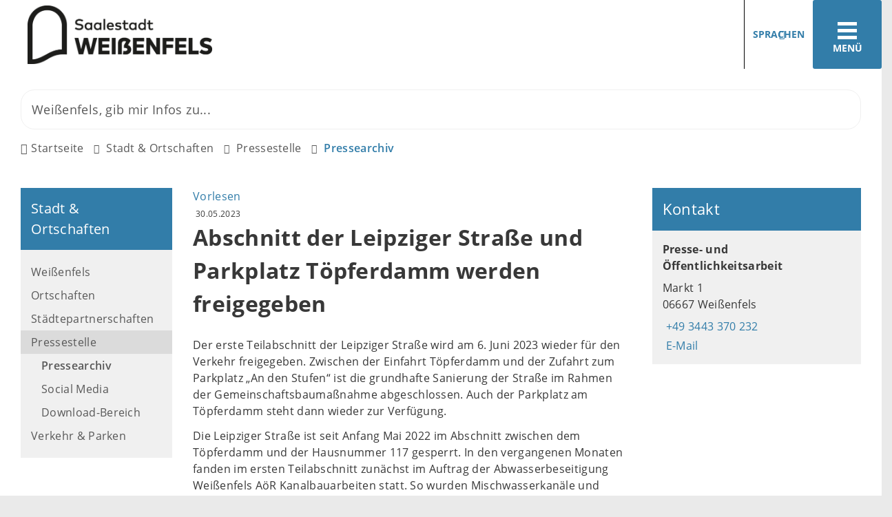

--- FILE ---
content_type: text/html; charset=ISO-8859-15
request_url: https://www.weissenfels.de/index.php?ModID=7&FID=3678.22086.1&object=tx%2C3678.5.1
body_size: 18887
content:
<!DOCTYPE HTML>
<html lang="de" class="frontend">
<head>
	
		
	
	<meta charset="ISO-8859-15">
	<title>Abschnitt der Leipziger Stra&szlig;e und Parkplatz T&ouml;pferdamm werden freigegeben / Stadt Weißenfels</title>
	<meta name="description" content="Freigabe erfolgt am 6. Juni 2023.">	<meta name="author" content="Stadt Weißenfels">
	<meta name="publisher" content="Stadt Weißenfels">
	<meta name="designer" content="Advantic GmbH">
	<meta name="copyright" content="Stadt Weißenfels">
	<meta name="robots" content="index,follow">
	<meta name="viewport" content="width=device-width,initial-scale=1">
	<meta name="format-detection" content="telephone=no">
	
		<link rel="alternate" type="application/rss+xml" title="Aktuelle Meldungen" href="https://www.weissenfels.de/media/rss/aktuelles.xml"/>
	
	
	<meta property="og:locale" content="de_DE">
	<meta property="og:site_name" content="Stadt Weißenfels">
	<meta name="twitter:card" content="summary_large_image">
	
	
				<meta property="og:type" content="article">
			<meta property="article:published_time" content="2023-05-30">		<meta property="og:title" content="Abschnitt der Leipziger Stra&szlig;e und Parkplatz T&ouml;pferdamm werden freigegeben">
		<meta name="twitter:title" content="Abschnitt der Leipziger Stra&szlig;e und Parkplatz T&ouml;pferdamm werden freigegeben">
		<meta property="og:url" content="https://www.weissenfels.de/index.php?ModID=7&amp;FID=3678.22086.1&amp;object=tx%2C3678.5.1">
		<meta name="twitter:url" content="https://www.weissenfels.de/index.php?ModID=7&amp;FID=3678.22086.1&amp;object=tx%2C3678.5.1">
			<meta property="og:description" content="Freigabe erfolgt am 6. Juni 2023.">
		<meta name="twitter:description" content="Freigabe erfolgt am 6. Juni 2023.">
				<meta property="og:image" content="https://www.weissenfels.de/media/custom/3678_878_1_m.JPG?1638973524">
			<meta property="og:image:alt" content="Baustelle Weißenfels">
			<meta name="twitter:image" content="https://www.weissenfels.de/media/custom/3678_878_1_m.JPG?1638973524">
			<meta name="twitter:image:alt" content="Baustelle Weißenfels">
			<link rel="stylesheet" href="/layout/_premium/modern-nav.css?__ts=1630928423">
		<link rel="stylesheet" href="/layout/_premium/assets/js/slicknav/slicknav.min.css?__ts=1630928423">
	<link rel="stylesheet" href="/layout/_premium/layout.css?__ts=1767875996">
	<link rel="stylesheet" href="/layout/_premium/slick.css?__ts=1655467465">
			<link rel="stylesheet preload" media="screen" href="/layout/_premium/assets/fonts/open-sans.css">
	
	
	<style>

	:root {
				--fontsize: 16px;
				--primarycolor: #327DA9;
				--primarytextcolor: #FFFFFF;
				--secondarycolor: #EAEAEA;
				--secondarytextcolor: #444444;
				--linkcolor: #327DA9;
			}

	@media (prefers-color-scheme: dark) {
		:root {
			--primarycolor: #212529;
			--primarytextcolor: #dee2e6;
			--secondarycolor: #212529;
			--secondarytextcolor: #dee2e6;
			--linkcolor: #f5d77d;
		}
	}


		input[type="submit"] { background-color:#327DA9; color:#FFFFFF; }
		.flags .cards:not(.cards-circle) > a, .flags .cards:not(.cards-circle) > a:hover, .flags .cards:not(.cards-circle) > a:focus, .flags .cards[class*="flex-col-"] { background-color: #EEEEEE; }
		.flags .cards:not(.cards-circle) > a, .flags .cards:not(.cards-circle) > a *, .flags .cards:not(.cards-circle) .icon i { color: #202020 !important; }
	     .accordion-title { background-color: #327DA9; }
         .accordion-title, .accordion-title span, .accordion-title i, .accordion-title i[class*="fa-"] { color: #FFFFFF; }
         .cards:not(.cards-circle), .cards:not(.cards-circle) > a, .cards:not(.cards-circle) > a:hover, .cards:not(.cards-circle) > a:focus, .cards.cards-circle .icon { background-color: #327DA9; }
	.cards.cards-circle > a:hover .icon i, .cards.cards-circle > a:focus .icon i, .cards.cards-circle > a.tab-focus .icon i,
	.cards.cards-overlay .caption { color: #327DA9; }
         .cards:not(.cards-circle) > a, .cards > a .icon, .cards > a .icon i, .cards:not(.cards-circle):not(.cards-overlay) .caption * { color: #FFFFFF; }
    .cards.cards-circle .icon, .cards.cards-circle .image { border: 3px solid #FFFFFF; }
	.cards.cards-circle:hover .icon, .cards.cards-circle:focus .icon, .cards.cards-circle > a.tab-focus .icon,
	.cards.cards-overlay .caption { background-color: #FFFFFF; }
	     table { background-color: #F5F5F5; }
         table { color: #404040; }
    
	@media screen and (-ms-high-contrast: none), (-ms-high-contrast: active) {
		.breadcrumb li.npt_last a,
		.breadcrumb li a:hover,
		.breadcrumb li a:focus,
		.suche button:hover,
		.suche button:focus,
		.quickmenu ul a:hover,
		.quickmenu ul a:focus,
		.header-right .slicknav_btn,
		.top-bar > .row > .slicknav_btn,
		.top-bar > .flex-row > .slicknav_btn,
		.header-right .slicknav_menutxt,
		.top-bar > .flex-row .slicknav_menutxt,
		.titelbild .slogan.with-bg .slogan-title,
		a, .linkcolor, .linkcolor a, .more,
		.result-list > li > a:hover .list-title,
		.result-list > li > a:focus .list-title,
		.result-list .overlay > a:hover .list-title,
		.result-list .overlay > a:focus .list-title {
			color: #327DA9;
		}

		.main-navigation .nlv_1 ul::after,
		.submenu .nlv_1 > li > a,
		.suche-btn, .suche-btn-fs,
		.modern-search .header-right .slicknav_btn,
		.header-right .slicknav_icon-bar,
		.top-bar > .flex-row .slicknav_icon-bar,
		.slicknav_menu,
		.frontend .modern-search button.modern-nav-btn,
		.frontend button.modern-nav-btn.fs-btn,
		.titelbild .slogan.with-bg .slogan-text,
		.titelbild-slider .titelbild-direction-nav .tab-focus,
		.randspalte h1.primary-bg-color, .randspalte h2.primary-bg-color, .randspalte h3.primary-bg-color,
		.randspalte h4.primary-bg-color:first-child, .randspalte h5.primary-bg-color:first-child, .randspalte h6.primary-bg-color:first-child,
		.widget-title,
		.cards.cards-circle:hover .icon,
		.cards.cards-circle:focus .icon,
		.cards.cards-circle > a.tab-focus .icon,
		.primary-bg-color, button.primary-bg-color,
		:not(.startseite) .main-content .csslink_intern::after,
		:not(.startseite) .main-content .csslink_extern::after,
		a.btn, button.btn, input.btn, .btn a, span.ikiss-field-button input,
		.abc-list li a:hover,
		.abc-list li a:focus,
		#datepicker_events .ui-state-active {
			background-color: #327DA9;
		}

		.cards.cards-circle .icon,
		.cards.cards-circle .image {
			border: 3px solid #327DA9 !important;
			color: #327DA9 !important;
		}
	}
</style>
	
	
	<link rel="apple-touch-icon" sizes="57x57" href="/layout/_premium/assets/favicon/apple-icon-57x57.png?__ts=1655453140">
    <link rel="apple-touch-icon" sizes="60x60" href="/layout/_premium/assets/favicon/apple-icon-60x60.png?__ts=1655453140">
    <link rel="apple-touch-icon" sizes="72x72" href="/layout/_premium/assets/favicon/apple-icon-72x72.png?__ts=1655453140">
    <link rel="apple-touch-icon" sizes="76x76" href="/layout/_premium/assets/favicon/apple-icon-76x76.png?__ts=1655453140">
    <link rel="apple-touch-icon" sizes="114x114" href="/layout/_premium/assets/favicon/apple-icon-114x114.png?__ts=1655453140">
    <link rel="apple-touch-icon" sizes="120x120" href="/layout/_premium/assets/favicon/apple-icon-120x120.png?__ts=1655453141">
    <link rel="apple-touch-icon" sizes="144x144" href="/layout/_premium/assets/favicon/apple-icon-144x144.png?__ts=1655453141">
    <link rel="apple-touch-icon" sizes="152x152" href="/layout/_premium/assets/favicon/apple-icon-152x152.png?__ts=1655453141">
    <link rel="apple-touch-icon" sizes="180x180" href="/layout/_premium/assets/favicon/apple-icon-180x180.png?__ts=1655453141">
    <link rel="icon" type="image/png" sizes="192x192"  href="/layout/_premium/assets/favicon/android-icon-192x192.png?__ts=1655453140">
    <link rel="icon" type="image/png" sizes="32x32" href="/layout/_premium/assets/favicon/favicon-32x32.png?__ts=1655453141">
    <link rel="icon" type="image/png" sizes="96x96" href="/layout/_premium/assets/favicon/favicon-96x96.png?__ts=1655453142">
    <link rel="icon" type="image/png" sizes="16x16" href="/layout/_premium/assets/favicon/favicon-16x16.png?__ts=1655453141">
    <link rel="manifest" href="/layout/_premium/assets/favicon/manifest.json?__ts=1655453140">
    <meta name="msapplication-TileColor" content="#424242">
    <meta name="msapplication-TileImage" content="/layout/_premium/assets/favicon/ms-icon-144x144.png">
    <meta name="theme-color" content="#424242">
	
	
    <script src="/output/js/jquery/jquery-3.7.1.min.js"></script>
    <script src="/output/js/jquery/jquery-ui-1.14.1.min.js"></script>
    <link rel="stylesheet" media="screen" type="text/css" href="/output/js/jquery/jquery-ui.min.css"/>
    <script src="/output/js/jquery/mustache.min.js"></script>
    <script src="/output/js/jquery/jquery-migrate-3.5.2.min.js"></script>

    
    <link rel="stylesheet" href="/output/fonts/fontawesome-6/css/all.min.css">

    
	<link rel="stylesheet" media="screen" type="text/css" href="/output/js/jquery/jquery-ui.min.css" />
	<script type="text/javascript" src="/output/js/jquery/mustache.min.js"></script>

    
    <link rel="stylesheet" type="text/css" href="/output/js/photoswipe/photoswipe.css"/>
    <link rel="stylesheet" type="text/css" href="/output/js/photoswipe/ikiss-skin.css"/>
    <script src="/output/js/photoswipe/photoswipe.min.js"></script>
    <script src="/output/js/photoswipe/photoswipe-ui-default.js"></script>
    <script src="/output/js/photoswipe/jqPhotoSwipe.js"></script>
	
	
	<script src="/output/js/ikiss/basic.min.js"></script>
	
	
	<script>document.addEventListener("touchstart", function(){}, true);</script>
	
	
	<script src="/layout/_premium/assets/js/focus-within.js?__ts=1630928423"></script>

	
	
		<script src="//cdn1.readspeaker.com/script/12770/webReader/webReader.js?pids=wr&disable=enlarge,pagemask" type="text/javascript"></script>
	



	</head>
<body id="start" class=" folgeseite pagewidth-wide menuwidth-full jumbotronwidth-full">
	<div class="sr-jump hide-md">
		<ul aria-label="Sprungziele">
			<li><a href="#jump-content" title="direkt zum Inhalt springen">zum Inhalt</a></li>
			<li><a href="#jump-menu" title="direkt zum Hauptmen&uuml; springen">zum Hauptmen&uuml;</a></li>
			<li><a href="#jump-submenu" title="direkt zum Untermen&uuml; springen">zum Untermen&uuml;</a></li>			<li><a href="#jump-shortmenu" title="direkt zum Kurzmen&uuml; springen">zum Kurzmen&uuml;</a></li>
			<li><a href="javascript:document.getElementById('text').focus();" title="direkt zur Volltextsuche springen">zur Volltextsuche</a></li>
		</ul>
	</div>
	
	
			<script>
			if (navigator.cookieEnabled) {
				$(function() {
					var showCookieNote = ikiss_basic.getCookie('ikiss-cookie-note-off');
					if (showCookieNote !== false) return;
					$('#cookie-note').slideDown();
					$('#cookie-note-accept, #cookie-note-hide').click(function() {
						var setCk = ikiss_basic.setCookie, _paq = window._paq || [];
						setCk('ikiss-cookie-note-off', 1, 365);
						setCk('ikiss-cookie-msg');
						setCk('ikiss-tracking');
						_paq.push(['trackEvent', 'hideCookieNote', 'click']);
						$('#cookie-note').slideUp();
						if ($(this).attr('id') == 'cookie-note-accept') {
							_paq.push(['trackEvent', 'acceptTracking', 'click']);
							setCk('ikiss-tracking-on', 1, 365);
							window.location.reload();
						}
						if ($(this).attr('id') == 'cookie-note-hide') {
							setCk('ikiss-tracking-on');
							var allCk = document.cookie.split(';'), i=0, cCk;
							for (; i < allCk.length; i++) {
								cCk = allCk[i].trim();
								/^_pk_/g.test(cCk) && setCk(cCk.split('=')[0]);
							}
						}
					});
				});
			}
		</script>
		<div id="cookie-note" class="cookie-note bottom-left" data-ikiss-mfid="41.3678.1.1">
			<div class="pull-left">
							<p>Dieser Internetauftritt verwendet Cookies f&uuml;r pers&ouml;nliche Einstellungen und besondere Funktionen.</p>
<p>Au&szlig;erdem m&ouml;chten wir Cookies auch verwenden, um statistische Daten zur Nutzung unseres Angebots zu sammeln. Daf&uuml;r bitten wir um Ihr Einverst&auml;ndnis.</p>
<p><strong><a href="Datenschutz#Cookies">Mehr dazu in unserer Datenschutzerkl&auml;rung.</a></strong></p>
						</div>
			<div class="pull-right">
				<button id="cookie-note-hide" class="btn grayscale"><i class="far fa-times" aria-hidden="true"></i>Ausblenden</button><br class="hide"><button id="cookie-note-accept" class="btn"><i class="far fa-check" aria-hidden="true"></i>Einverstanden</button>
			</div>
		</div>
		<section class="modern-nav flex primary-bg-color">
		<strong id="jump-menu" class="sr-only">Hauptmen&uuml;</strong>
		<button class="modern-nav-btn close primary-bg-color">
			<i class="far fa-times fa-fw" aria-hidden="true"></i><span class="btn-desc"><small>schlie&szlig;en</small></span>
		</button>
		<nav id="nav-mob" aria-label="Navigation"></nav>
		<nav id="nav" class="hide" aria-label="Hauptnavigation">
			
	<ul id="rid_0" class="nlv_1">
		<li id="nlt_3678_5" class="npt_on npt_first childs"><a href="/Stadt-Ortschaften/" id="nid_3678_5" class="nlk_on npt_first childs">Stadt &amp; Ortschaften</a>
		<ul id="rid_3678_5" class="nlv_2">
			<li id="nlt_3678_41" class="npt_off npt_first childs"><a href="/Stadt-Ortschaften/Wei%C3%9Fenfels/" id="nid_3678_41" class="nlk_off npt_first childs">Weißenfels</a>
			<ul id="rid_3678_41" class="nlv_3">
				<li id="nlt_3678_46" class="npt_off npt_first"><a href="/Stadt-Ortschaften/Wei%C3%9Fenfels/Stadtrat/" id="nid_3678_46" class="nlk_off npt_first">Stadtrat</a>				</li>
				<li id="nlt_3678_85" class="npt_off childs"><a href="/Stadt-Ortschaften/Wei%C3%9Fenfels/Oberb%C3%BCrgermeister/" id="nid_3678_85" class="nlk_off childs">Oberbürgermeister</a>
				<ul id="rid_3678_85" class="nlv_4">
					<li id="nlt_3678_87" class="npt_off npt_first"><a href="/Stadt-Ortschaften/Wei%C3%9Fenfels/Oberb%C3%BCrgermeister/Martin-Papke/" id="nid_3678_87" class="nlk_off npt_first">Martin Papke</a></li>
					<li id="nlt_3678_88" class="npt_off npt_last"><a href="/Stadt-Ortschaften/Wei%C3%9Fenfels/Oberb%C3%BCrgermeister/Hier-schreibt-der-Oberb%C3%BCrgermeister/" id="nid_3678_88" class="nlk_off npt_last">Hier schreibt der Oberbürgermeister</a></li>
				</ul>
				</li>
				<li id="nlt_3678_86" class="npt_off"><a href="/Stadt-Ortschaften/Wei%C3%9Fenfels/Verwaltungsstruktur/" id="nid_3678_86" class="nlk_off">Verwaltungsstruktur</a></li>
				<li id="nlt_3678_89" class="npt_off childs"><a href="/Stadt-Ortschaften/Wei%C3%9Fenfels/Ratsinformationssystem/" id="nid_3678_89" class="nlk_off childs">Ratsinformationssystem</a>
				<ul id="rid_3678_89" class="nlv_4">
					<li id="nlt_3678_118" class="npt_off npt_first"><a href="/redirect.phtml?extlink=1&amp;La=1&amp;url_fid=3678.1591.1" target="_blank" id="nid_3678_118" class="nlk_off npt_first">Bürgerinformationssystem</a></li>
					<li id="nlt_3678_119" class="npt_off npt_last"><a href="/redirect.phtml?extlink=1&amp;La=1&amp;url_fid=3678.1592.1" target="_blank" id="nid_3678_119" class="nlk_off npt_last">Login Stadträte / Ortschaftsräte</a></li>
				</ul>
				</li>
				<li id="nlt_3678_90" class="npt_off"><a href="/Stadt-Ortschaften/Wei%C3%9Fenfels/Stadtgeschichte/" id="nid_3678_90" class="nlk_off">Stadtgeschichte</a></li>
				<li id="nlt_3678_91" class="npt_off childs"><a href="/Stadt-Ortschaften/Wei%C3%9Fenfels/Ehrungen/" id="nid_3678_91" class="nlk_off childs">Ehrungen</a>
				<ul id="rid_3678_91" class="nlv_4">
					<li id="nlt_3678_92" class="npt_off npt_first"><a href="/Stadt-Ortschaften/Wei%C3%9Fenfels/Ehrungen/Ehrenb%C3%BCrger/" id="nid_3678_92" class="nlk_off npt_first">Ehrenbürger</a></li>
					<li id="nlt_3678_93" class="npt_off"><a href="/Stadt-Ortschaften/Wei%C3%9Fenfels/Ehrungen/Verdiente-B%C3%BCrger/" id="nid_3678_93" class="nlk_off">Verdiente Bürger</a></li>
					<li id="nlt_3678_94" class="npt_off npt_last"><a href="/Stadt-Ortschaften/Wei%C3%9Fenfels/Ehrungen/Ehrennadel/" id="nid_3678_94" class="nlk_off npt_last">Ehrennadel</a></li>
				</ul>
				</li>
				<li id="nlt_3678_95" class="npt_off"><a href="/Stadt-Ortschaften/Wei%C3%9Fenfels/Feuerwehr/" id="nid_3678_95" class="nlk_off">Feuerwehr</a></li>
				<li id="nlt_3678_120" class="npt_off childs"><a href="/Stadt-Ortschaften/Wei%C3%9Fenfels/Wahlen/" target="_top" id="nid_3678_120" class="nlk_off childs">Wahlen</a>
				<ul id="rid_3678_120" class="nlv_4">
					<li id="nlt_3678_122" class="npt_off npt_first"><a href="/Stadt-Ortschaften/Wei%C3%9Fenfels/Wahlen/Wahlbezirke/" target="_blank" id="nid_3678_122" class="nlk_off npt_first">Wahlbezirke</a></li>
					<li id="nlt_3678_193" class="npt_off npt_last"><a href="/redirect.phtml?extlink=1&amp;La=1&amp;url_fid=3678.2036.1" target="_blank" id="nid_3678_193" class="nlk_off npt_last">Bundestagswahl 2025 - Statistisches Landesamt Sachsen-Anhalt</a>					</li>
				</ul>
				</li>
				<li id="nlt_3678_263" class="npt_off npt_last childs"><a href="/Stadt-Ortschaften/Wei%C3%9Fenfels/Beir%C3%A4te/" id="nid_3678_263" class="nlk_off npt_last childs">Beiräte</a>
				<ul id="rid_3678_263" class="nlv_4">
					<li id="nlt_3678_283" class="npt_off npt_first"><a href="/Stadt-Ortschaften/Wei%C3%9Fenfels/Beir%C3%A4te/Behindertenbeirat/" id="nid_3678_283" class="nlk_off npt_first">Behindertenbeirat</a>					</li>
					<li id="nlt_3678_284" class="npt_off npt_last"><a href="/Stadt-Ortschaften/Wei%C3%9Fenfels/Beir%C3%A4te/Seniorenbeirat/" id="nid_3678_284" class="nlk_off npt_last">Seniorenbeirat</a></li>
				</ul>
				</li>
			</ul>
			</li>
			<li id="nlt_3678_42" class="npt_off childs"><a href="/Stadt-Ortschaften/Ortschaften/" id="nid_3678_42" class="nlk_off childs">Ortschaften</a>
			<ul id="rid_3678_42" class="nlv_3">
				<li id="nlt_3678_74" class="npt_off npt_first"><a href="/Stadt-Ortschaften/Ortschaften/Borau/" id="nid_3678_74" class="nlk_off npt_first">Borau</a></li>
				<li id="nlt_3678_73" class="npt_off"><a href="/Stadt-Ortschaften/Ortschaften/Burgwerben/" id="nid_3678_73" class="nlk_off">Burgwerben</a></li>
				<li id="nlt_3678_75" class="npt_off"><a href="/Stadt-Ortschaften/Ortschaften/Gro%C3%9Fkorbetha/" id="nid_3678_75" class="nlk_off">Großkorbetha</a></li>
				<li id="nlt_3678_76" class="npt_off"><a href="/Stadt-Ortschaften/Ortschaften/Langendorf/" id="nid_3678_76" class="nlk_off">Langendorf</a></li>
				<li id="nlt_3678_77" class="npt_off"><a href="/Stadt-Ortschaften/Ortschaften/Lei%C3%9Fling/" id="nid_3678_77" class="nlk_off">Leißling</a></li>
				<li id="nlt_3678_78" class="npt_off"><a href="/Stadt-Ortschaften/Ortschaften/Markwerben/" id="nid_3678_78" class="nlk_off">Markwerben</a></li>
				<li id="nlt_3678_79" class="npt_off"><a href="/Stadt-Ortschaften/Ortschaften/Reichardtswerben/" id="nid_3678_79" class="nlk_off">Reichardtswerben</a></li>
				<li id="nlt_3678_80" class="npt_off"><a href="/Stadt-Ortschaften/Ortschaften/Schkortleben/" id="nid_3678_80" class="nlk_off">Schkortleben</a></li>
				<li id="nlt_3678_81" class="npt_off"><a href="/Stadt-Ortschaften/Ortschaften/Storkau/" id="nid_3678_81" class="nlk_off">Storkau</a></li>
				<li id="nlt_3678_82" class="npt_off childs"><a href="/Stadt-Ortschaften/Ortschaften/Tagewerben/" id="nid_3678_82" class="nlk_off childs">Tagewerben</a>
				<ul id="rid_3678_82" class="nlv_4">
					<li id="nlt_3678_407" class="npt_off npt_first"><a href="/Stadt-Ortschaften/Ortschaften/Tagewerben/Allgemeine-Informationen-zu-Tagewerben/" id="nid_3678_407" class="nlk_off npt_first">Allgemeine Informationen zu Tagewerben</a></li>
					<li id="nlt_3678_408" class="npt_off"><a href="/Stadt-Ortschaften/Ortschaften/Tagewerben/Historie-Chronologie/" id="nid_3678_408" class="nlk_off">Historie / Chronologie</a></li>
					<li id="nlt_3678_409" class="npt_off"><a href="/Stadt-Ortschaften/Ortschaften/Tagewerben/Sehensw%C3%BCrdigkeiten-/" id="nid_3678_409" class="nlk_off">Sehenswürdigkeiten </a></li>
					<li id="nlt_3678_410" class="npt_off"><a href="/Stadt-Ortschaften/Ortschaften/Tagewerben/Bekanntmachungen-Veranstaltungen/" id="nid_3678_410" class="nlk_off">Bekanntmachungen &amp; Veranstaltungen</a></li>
					<li id="nlt_3678_411" class="npt_off"><a href="/Stadt-Ortschaften/Ortschaften/Tagewerben/Vereine/" id="nid_3678_411" class="nlk_off">Vereine</a></li>
					<li id="nlt_3678_412" class="npt_off npt_last"><a href="/Stadt-Ortschaften/Ortschaften/Tagewerben/Bildergalerie-Tagewerben/" id="nid_3678_412" class="nlk_off npt_last">Bildergalerie Tagewerben</a></li>
				</ul>
				</li>
				<li id="nlt_3678_83" class="npt_off"><a href="/Stadt-Ortschaften/Ortschaften/Uichteritz/" id="nid_3678_83" class="nlk_off">Uichteritz</a></li>
				<li id="nlt_3678_84" class="npt_off npt_last"><a href="/Stadt-Ortschaften/Ortschaften/Wengelsdorf/" id="nid_3678_84" class="nlk_off npt_last">Wengelsdorf</a></li>
			</ul>
			</li>
			<li id="nlt_3678_43" class="npt_off childs"><a href="/Stadt-Ortschaften/St%C3%A4dtepartnerschaften/" id="nid_3678_43" class="nlk_off childs">Städtepartnerschaften</a>
			<ul id="rid_3678_43" class="nlv_3">
				<li id="nlt_3678_96" class="npt_off npt_first childs"><a href="/Stadt-Ortschaften/St%C3%A4dtepartnerschaften/Komarno/" id="nid_3678_96" class="nlk_off npt_first childs">Komarno</a>
				<ul id="rid_3678_96" class="nlv_4">
					<li id="nlt_3678_97" class="npt_off npt_first"><a href="/Stadt-Ortschaften/St%C3%A4dtepartnerschaften/Komarno/Chronik-der-Partnerschaft/" id="nid_3678_97" class="nlk_off npt_first">Chronik der Partnerschaft</a></li>
					<li id="nlt_3678_98" class="npt_off npt_last"><a href="/Stadt-Ortschaften/St%C3%A4dtepartnerschaften/Komarno/Stadtgeschichte/" id="nid_3678_98" class="nlk_off npt_last">Stadtgeschichte</a></li>
				</ul>
				</li>
				<li id="nlt_3678_99" class="npt_off npt_last childs"><a href="/Stadt-Ortschaften/St%C3%A4dtepartnerschaften/Kornwestheim/" id="nid_3678_99" class="nlk_off npt_last childs">Kornwestheim</a>
				<ul id="rid_3678_99" class="nlv_4">
					<li id="nlt_3678_100" class="npt_off npt_first npt_last"><a href="/Stadt-Ortschaften/St%C3%A4dtepartnerschaften/Kornwestheim/Chronik-der-Partnerschaft/" id="nid_3678_100" class="nlk_off npt_first npt_last">Chronik der Partnerschaft</a></li>
				</ul>
				</li>
			</ul>
			</li>
			<li id="nlt_3678_45" class="npt_on childs"><a href="/Stadt-Ortschaften/Pressestelle/" id="nid_3678_45" class="nlk_on childs">Pressestelle</a>
			<ul id="rid_3678_45" class="nlv_3">
				<li id="nlt_3678_12" class="npt_on npt_first"><a href="/Stadt-Ortschaften/Pressestelle/Pressearchiv/" id="nid_3678_12" class="nlk_on npt_first">Pressearchiv</a></li>
				<li id="nlt_3678_115" class="npt_off"><a href="/Stadt-Ortschaften/Pressestelle/Social-Media/" id="nid_3678_115" class="nlk_off">Social Media</a>				</li>
				<li id="nlt_3678_116" class="npt_off npt_last childs"><a href="/Stadt-Ortschaften/Pressestelle/Download-Bereich/" id="nid_3678_116" class="nlk_off npt_last childs">Download-Bereich</a>
				<ul id="rid_3678_116" class="nlv_4">
					<li id="nlt_3678_145" class="npt_off npt_first"><a href="/Stadt-Ortschaften/Pressestelle/Download-Bereich/Fotos-Schloss-Neu-Augustusburg/" id="nid_3678_145" class="nlk_off npt_first">Fotos Schloss Neu-Augustusburg</a></li>
					<li id="nlt_3678_146" class="npt_off"><a href="/Stadt-Ortschaften/Pressestelle/Download-Bereich/Fotos-Geleitshaus/" id="nid_3678_146" class="nlk_off">Fotos Geleitshaus</a></li>
					<li id="nlt_3678_147" class="npt_off"><a href="/Stadt-Ortschaften/Pressestelle/Download-Bereich/Fotos-Heinrich-Sch%C3%BCtz-Haus/" id="nid_3678_147" class="nlk_off">Fotos Heinrich-Schütz-Haus</a></li>
					<li id="nlt_3678_152" class="npt_off"><a href="/Stadt-Ortschaften/Pressestelle/Download-Bereich/Fotos-Bismarckturm/" id="nid_3678_152" class="nlk_off">Fotos Bismarckturm</a></li>
					<li id="nlt_3678_153" class="npt_off"><a href="/Stadt-Ortschaften/Pressestelle/Download-Bereich/Fotos-F%C3%BCrstenhaus/" id="nid_3678_153" class="nlk_off">Fotos Fürstenhaus</a></li>
					<li id="nlt_3678_154" class="npt_off"><a href="/Stadt-Ortschaften/Pressestelle/Download-Bereich/Fotos-Novalis-Gedenkst%C3%A4tte/" id="nid_3678_154" class="nlk_off">Fotos Novalis-Gedenkstätte</a></li>
					<li id="nlt_3678_155" class="npt_off"><a href="/Stadt-Ortschaften/Pressestelle/Download-Bereich/Fotos-Kloster-Sankt-Claren/" id="nid_3678_155" class="nlk_off">Fotos Kloster Sankt Claren</a></li>
					<li id="nlt_3678_156" class="npt_off"><a href="/Stadt-Ortschaften/Pressestelle/Download-Bereich/Fotos-Kirche-Sankt-Marien/" id="nid_3678_156" class="nlk_off">Fotos Kirche Sankt Marien</a></li>
					<li id="nlt_3678_157" class="npt_off"><a href="/Stadt-Ortschaften/Pressestelle/Download-Bereich/Fotos-Kulturhaus/" id="nid_3678_157" class="nlk_off">Fotos Kulturhaus</a></li>
					<li id="nlt_3678_399" class="npt_off"><a href="/Stadt-Ortschaften/Pressestelle/Download-Bereich/Fotos-Markt-Rathaus/" id="nid_3678_399" class="nlk_off">Fotos Markt &amp; Rathaus</a></li>
					<li id="nlt_3678_400" class="npt_off npt_last"><a href="/Stadt-Ortschaften/Pressestelle/Download-Bereich/Fotos-Saale/" id="nid_3678_400" class="nlk_off npt_last">Fotos Saale</a></li>
				</ul>
				</li>
			</ul>
			</li>
			<li id="nlt_3678_28" class="npt_off npt_last childs"><a href="/Stadt-Ortschaften/Verkehr-Parken/" id="nid_3678_28" class="nlk_off npt_last childs">Verkehr &amp; Parken</a>
			<ul id="rid_3678_28" class="nlv_3">
				<li id="nlt_3678_29" class="npt_off npt_first"><a href="/Stadt-Ortschaften/Verkehr-Parken/Bus-Bahn/" id="nid_3678_29" class="nlk_off npt_first">Bus &amp; Bahn</a></li>
				<li id="nlt_3678_31" class="npt_off"><a href="/Stadt-Ortschaften/Verkehr-Parken/Sperrungen-Umleitungen/" id="nid_3678_31" class="nlk_off">Sperrungen &amp; Umleitungen</a></li>
				<li id="nlt_3678_32" class="npt_off"><a href="/Stadt-Ortschaften/Verkehr-Parken/Elektromobilit%C3%A4t/" id="nid_3678_32" class="nlk_off">Elektromobilität</a></li>
				<li id="nlt_3678_72" class="npt_off npt_last"><a href="/Stadt-Ortschaften/Verkehr-Parken/Parken-in-Wei%C3%9Fenfels/" id="nid_3678_72" class="nlk_off npt_last">Parken in Weißenfels</a></li>
			</ul>
			</li>
		</ul>
		</li>
		<li id="nlt_3678_2" class="npt_off childs"><a href="/B%C3%BCrgerservice/" title="Buergerservice" id="nid_3678_2" class="nlk_off childs">Bürgerservice</a>
		<ul id="rid_3678_2" class="nlv_2">
			<li id="nlt_3678_277" class="npt_off npt_first childs"><a href="/B%C3%BCrgerservice/Digitales-Rathaus/" id="nid_3678_277" class="nlk_off npt_first childs">Digitales Rathaus</a>
			<ul id="rid_3678_277" class="nlv_3">
				<li id="nlt_3678_282" class="npt_off npt_first childs"><a href="/B%C3%BCrgerservice/Digitales-Rathaus/Online-Dienste-f%C3%BCr-B%C3%BCrger/" id="nid_3678_282" class="nlk_off npt_first childs">Online Dienste für Bürger</a>
				<ul id="rid_3678_282" class="nlv_4">
					<li id="nlt_3678_376" class="npt_off npt_first childs"><a href="/B%C3%BCrgerservice/Digitales-Rathaus/Online-Dienste-f%C3%BCr-B%C3%BCrger/Online-Dienste-im-Meldewesen/" id="nid_3678_376" class="nlk_off npt_first childs">Online Dienste im Meldewesen</a>
					<ul id="rid_3678_376" class="nlv_5">
						<li id="nlt_3678_325" class="npt_off npt_first"><a href="/B%C3%BCrgerservice/Digitales-Rathaus/Online-Dienste-f%C3%BCr-B%C3%BCrger/Online-Dienste-im-Meldewesen/Elektronische-Wohnsitz-An-und-ummeldung/" id="nid_3678_325" class="nlk_off npt_first">Elektronische Wohnsitz An- und ummeldung</a></li>
						<li id="nlt_3678_377" class="npt_off"><a href="/B%C3%BCrgerservice/Digitales-Rathaus/Online-Dienste-f%C3%BCr-B%C3%BCrger/Online-Dienste-im-Meldewesen/Auskunfts-und-%C3%9Cbermittlungssperren-im-Melderegister-zur-Auskunft-an-Parteien-u-a-beantragen/" id="nid_3678_377" class="nlk_off">Auskunfts- und Übermittlungssperren im Melderegister zur Auskunft an Parteien u.a. beantragen</a></li>
						<li id="nlt_3678_378" class="npt_off"><a href="/B%C3%BCrgerservice/Digitales-Rathaus/Online-Dienste-f%C3%BCr-B%C3%BCrger/Online-Dienste-im-Meldewesen/Abmeldung-einer-Nebenwohnung/" id="nid_3678_378" class="nlk_off">Abmeldung einer Nebenwohnung</a></li>
						<li id="nlt_3678_380" class="npt_off"><a href="/B%C3%BCrgerservice/Digitales-Rathaus/Online-Dienste-f%C3%BCr-B%C3%BCrger/Online-Dienste-im-Meldewesen/Abmeldung-ins-Ausland/" id="nid_3678_380" class="nlk_off">Abmeldung ins Ausland</a></li>
						<li id="nlt_3678_383" class="npt_off npt_last"><a href="/B%C3%BCrgerservice/Digitales-Rathaus/Online-Dienste-f%C3%BCr-B%C3%BCrger/Online-Dienste-im-Meldewesen/Melderegisterauskunft-Selbstauskunft-beantragen/" id="nid_3678_383" class="nlk_off npt_last">Melderegisterauskunft - Selbstauskunft beantragen</a></li>
					</ul>
					</li>
					<li id="nlt_3678_299" class="npt_off"><a href="/B%C3%BCrgerservice/Digitales-Rathaus/Online-Dienste-f%C3%BCr-B%C3%BCrger/Digitaler-Bauantrag/" id="nid_3678_299" class="nlk_off">Digitaler Bauantrag</a></li>
					<li id="nlt_3678_344" class="npt_off childs"><a href="/B%C3%BCrgerservice/Digitales-Rathaus/Online-Dienste-f%C3%BCr-B%C3%BCrger/Digitales-Standesamt/" id="nid_3678_344" class="nlk_off childs">Digitales Standesamt</a>
					<ul id="rid_3678_344" class="nlv_5">
						<li id="nlt_3678_330" class="npt_off npt_first"><a href="/B%C3%BCrgerservice/Digitales-Rathaus/Online-Dienste-f%C3%BCr-B%C3%BCrger/Digitales-Standesamt/Eheschlie%C3%9Fung-anmelden/" target="_blank" id="nid_3678_330" class="nlk_off npt_first">Eheschließung anmelden</a></li>
						<li id="nlt_3678_333" class="npt_off"><a href="/B%C3%BCrgerservice/Digitales-Rathaus/Online-Dienste-f%C3%BCr-B%C3%BCrger/Digitales-Standesamt/Ausstellen-einer-Eheurkunde-beantragen/" target="_blank" id="nid_3678_333" class="nlk_off">Ausstellen einer Eheurkunde beantragen</a></li>
						<li id="nlt_3678_332" class="npt_off"><a href="/B%C3%BCrgerservice/Digitales-Rathaus/Online-Dienste-f%C3%BCr-B%C3%BCrger/Digitales-Standesamt/Ausstellen-einer-Lebenspartnerschaftsurkunde-beantragen/" target="_blank" id="nid_3678_332" class="nlk_off">Ausstellen einer Lebenspartnerschaftsurkunde beantragen</a></li>
						<li id="nlt_3678_334" class="npt_off"><a href="/B%C3%BCrgerservice/Digitales-Rathaus/Online-Dienste-f%C3%BCr-B%C3%BCrger/Digitales-Standesamt/Beantragung-eines-Ehef%C3%A4higkeitszeugnisses/" target="_blank" id="nid_3678_334" class="nlk_off">Beantragung eines Ehefähigkeitszeugnisses</a></li>
						<li id="nlt_3678_331" class="npt_off npt_last"><a href="/B%C3%BCrgerservice/Digitales-Rathaus/Online-Dienste-f%C3%BCr-B%C3%BCrger/Digitales-Standesamt/Nachbeurkundung-einer-im-Ausland-geschlossenen-Ehe-beantragen/" target="_blank" id="nid_3678_331" class="nlk_off npt_last">Nachbeurkundung einer im Ausland geschlossenen Ehe beantragen</a></li>
					</ul>
					</li>
					<li id="nlt_3678_346" class="npt_off childs"><a href="/B%C3%BCrgerservice/Digitales-Rathaus/Online-Dienste-f%C3%BCr-B%C3%BCrger/Online-Dienste-der-Wohngeldstelle/" id="nid_3678_346" class="nlk_off childs">Online Dienste der Wohngeldstelle</a>
					<ul id="rid_3678_346" class="nlv_5">
						<li id="nlt_3678_347" class="npt_off npt_first"><a href="/redirect.phtml?extlink=1&amp;La=1&amp;url_fid=3678.2026.1" target="_blank" id="nid_3678_347" class="nlk_off npt_first">Mietzuschuss Erstantrag</a></li>
						<li id="nlt_3678_385" class="npt_off npt_last"><a href="/redirect.phtml?extlink=1&amp;La=1&amp;url_fid=3678.2046.1" target="_blank" id="nid_3678_385" class="nlk_off npt_last">Lastenzuschuss Erstantrag</a></li>
					</ul>
					</li>
					<li id="nlt_3678_287" class="npt_off"><a href="/B%C3%BCrgerservice/Digitales-Rathaus/Online-Dienste-f%C3%BCr-B%C3%BCrger/Sperrm%C3%BCll-auf-Abruf-/" id="nid_3678_287" class="nlk_off">Sperrmüll auf Abruf </a></li>
					<li id="nlt_3678_348" class="npt_off"><a href="/B%C3%BCrgerservice/Digitales-Rathaus/Online-Dienste-f%C3%BCr-B%C3%BCrger/Brauchtumsfeuer-anmelden/" id="nid_3678_348" class="nlk_off">Brauchtumsfeuer anmelden</a></li>
					<li id="nlt_3678_288" class="npt_off"><a href="/B%C3%BCrgerservice/Digitales-Rathaus/Online-Dienste-f%C3%BCr-B%C3%BCrger/Online-Fundb%C3%BCro/" target="_blank" id="nid_3678_288" class="nlk_off">Online-Fundbüro</a></li>
					<li id="nlt_3678_289" class="npt_off"><a href="/B%C3%BCrgerservice/Digitales-Rathaus/Online-Dienste-f%C3%BCr-B%C3%BCrger/F%C3%BChrungszeugnis-beantragen/" id="nid_3678_289" class="nlk_off">Führungszeugnis beantragen</a></li>
					<li id="nlt_3678_290" class="npt_off"><a href="/B%C3%BCrgerservice/Digitales-Rathaus/Online-Dienste-f%C3%BCr-B%C3%BCrger/Anzeige-zu-einer-Flugreise-erstatten/" id="nid_3678_290" class="nlk_off">Anzeige zu einer Flugreise erstatten</a></li>
					<li id="nlt_3678_291" class="npt_off"><a href="/B%C3%BCrgerservice/Digitales-Rathaus/Online-Dienste-f%C3%BCr-B%C3%BCrger/Arbeits-Wege-oder-Schulunfall-bei-der-gesetzlichen-Unfallversicherung-melden/" id="nid_3678_291" class="nlk_off">Arbeits-, Wege- oder Schulunfall bei der gesetzlichen Unfallversicherung melden</a></li>
					<li id="nlt_3678_293" class="npt_off"><a href="/B%C3%BCrgerservice/Digitales-Rathaus/Online-Dienste-f%C3%BCr-B%C3%BCrger/Zugang-zu-den-Stasi-Unterlagen-beantragen/" id="nid_3678_293" class="nlk_off">Zugang zu den Stasi-Unterlagen beantragen</a></li>
					<li id="nlt_3678_294" class="npt_off"><a href="/B%C3%BCrgerservice/Digitales-Rathaus/Online-Dienste-f%C3%BCr-B%C3%BCrger/Rundfunkbeitrag-anmelden/" id="nid_3678_294" class="nlk_off">Rundfunkbeitrag anmelden</a></li>
					<li id="nlt_3678_296" class="npt_off"><a href="/redirect.phtml?extlink=1&amp;La=1&amp;url_fid=3678.1882.1" target="_blank" id="nid_3678_296" class="nlk_off">E-Revier Polizei Sachsen-Anhalt</a></li>
					<li id="nlt_3678_297" class="npt_off"><a href="/B%C3%BCrgerservice/Digitales-Rathaus/Online-Dienste-f%C3%BCr-B%C3%BCrger/Kindergeld-beantragen/" id="nid_3678_297" class="nlk_off">Kindergeld beantragen</a></li>
					<li id="nlt_3678_301" class="npt_off"><a href="/B%C3%BCrgerservice/Digitales-Rathaus/Online-Dienste-f%C3%BCr-B%C3%BCrger/Renteninformation-erhalten-oder-anfordern/" id="nid_3678_301" class="nlk_off">Renteninformation erhalten oder anfordern</a></li>
					<li id="nlt_3678_302" class="npt_off"><a href="/B%C3%BCrgerservice/Digitales-Rathaus/Online-Dienste-f%C3%BCr-B%C3%BCrger/Berufsausbildungsbeihilfe-beantragen/" id="nid_3678_302" class="nlk_off">Berufsausbildungsbeihilfe beantragen</a></li>
					<li id="nlt_3678_303" class="npt_off"><a href="/B%C3%BCrgerservice/Digitales-Rathaus/Online-Dienste-f%C3%BCr-B%C3%BCrger/Mutterschaftsgeld-beantragen/" id="nid_3678_303" class="nlk_off">Mutterschaftsgeld beantragen</a></li>
					<li id="nlt_3678_307" class="npt_off"><a href="/B%C3%BCrgerservice/Digitales-Rathaus/Online-Dienste-f%C3%BCr-B%C3%BCrger/Organspendeausweis-beantragen/" id="nid_3678_307" class="nlk_off">Organspendeausweis beantragen</a></li>
					<li id="nlt_3678_318" class="npt_off"><a href="/B%C3%BCrgerservice/Digitales-Rathaus/Online-Dienste-f%C3%BCr-B%C3%BCrger/Arbeitsuchend-melden/" id="nid_3678_318" class="nlk_off">Arbeitsuchend melden</a></li>
					<li id="nlt_3678_384" class="npt_off npt_last"><a href="/B%C3%BCrgerservice/Digitales-Rathaus/Online-Dienste-f%C3%BCr-B%C3%BCrger/Punktestand-im-Fahreignungsregister-abfragen/" id="nid_3678_384" class="nlk_off npt_last">Punktestand im Fahreignungsregister abfragen</a></li>
				</ul>
				</li>
				<li id="nlt_3678_305" class="npt_off childs"><a href="/B%C3%BCrgerservice/Digitales-Rathaus/Online-Dienste-f%C3%BCr-Unternehmen/" id="nid_3678_305" class="nlk_off childs">Online Dienste für Unternehmen</a>
				<ul id="rid_3678_305" class="nlv_4">
					<li id="nlt_3678_415" class="npt_off npt_first childs"><a href="/B%C3%BCrgerservice/Digitales-Rathaus/Online-Dienste-f%C3%BCr-Unternehmen/Online-Dienste-im-Gewerbe/" id="nid_3678_415" class="nlk_off npt_first childs">Online Dienste im Gewerbe</a>
					<ul id="rid_3678_415" class="nlv_5">
						<li id="nlt_3678_416" class="npt_off npt_first npt_last"><a href="/redirect.phtml?extlink=1&amp;La=1&amp;url_fid=3678.2073.1" target="_blank" id="nid_3678_416" class="nlk_off npt_first npt_last">Gewerbe An-, Um- und Abmeldung</a></li>
					</ul>
					</li>
					<li id="nlt_3678_300" class="npt_off"><a href="/B%C3%BCrgerservice/Digitales-Rathaus/Online-Dienste-f%C3%BCr-Unternehmen/Auskunft-aus-dem-Gewerbezentralregister-beantragen/" id="nid_3678_300" class="nlk_off">Auskunft aus dem Gewerbezentralregister beantragen</a></li>
					<li id="nlt_3678_304" class="npt_off"><a href="/B%C3%BCrgerservice/Digitales-Rathaus/Online-Dienste-f%C3%BCr-Unternehmen/Stellenangebot-online-ver%C3%B6ffentlichen/" id="nid_3678_304" class="nlk_off">Stellenangebot online veröffentlichen</a></li>
					<li id="nlt_3678_311" class="npt_off"><a href="/B%C3%BCrgerservice/Digitales-Rathaus/Online-Dienste-f%C3%BCr-Unternehmen/Erstattung-der-Beitr%C3%A4ge-zur-Sozialversicherung-als-erg%C3%A4nzende-Leistung-zum-Saison-Kurzarbeitergeld-b/" id="nid_3678_311" class="nlk_off">Erstattung der Beiträge zur Sozialversicherung als ergänzende Leistung zum Saison-Kurzarbeitergeld b</a></li>
					<li id="nlt_3678_312" class="npt_off"><a href="/B%C3%BCrgerservice/Digitales-Rathaus/Online-Dienste-f%C3%BCr-Unternehmen/Saison-Kurzarbeitergeld-beantragen/" id="nid_3678_312" class="nlk_off">Saison-Kurzarbeitergeld beantragen</a></li>
					<li id="nlt_3678_313" class="npt_off"><a href="/B%C3%BCrgerservice/Digitales-Rathaus/Online-Dienste-f%C3%BCr-Unternehmen/Kurzarbeitergeld-beantragen/" id="nid_3678_313" class="nlk_off">Kurzarbeitergeld beantragen</a></li>
					<li id="nlt_3678_316" class="npt_off"><a href="/B%C3%BCrgerservice/Digitales-Rathaus/Online-Dienste-f%C3%BCr-Unternehmen/Handelsregister-Eintragung-beantragen/" id="nid_3678_316" class="nlk_off">Handelsregister Eintragung beantragen</a></li>
					<li id="nlt_3678_317" class="npt_off"><a href="/B%C3%BCrgerservice/Digitales-Rathaus/Online-Dienste-f%C3%BCr-Unternehmen/GmbH-anmelden/" id="nid_3678_317" class="nlk_off">GmbH anmelden</a></li>
					<li id="nlt_3678_323" class="npt_off npt_last"><a href="/B%C3%BCrgerservice/Digitales-Rathaus/Online-Dienste-f%C3%BCr-Unternehmen/Wein-und-Traubenmostbest%C3%A4nde-melden/" target="_blank" id="nid_3678_323" class="nlk_off npt_last">Wein- und Traubenmostbestände melden</a></li>
				</ul>
				</li>
				<li id="nlt_3678_60" class="npt_off"><a href="/B%C3%BCrgerservice/Digitales-Rathaus/Online-Terminvergabe/" id="nid_3678_60" class="nlk_off">Online-Terminvergabe</a></li>
				<li id="nlt_3678_278" class="npt_off childs"><a href="/B%C3%BCrgerservice/Digitales-Rathaus/Ratgeber-Digitalisierung-erkl%C3%A4rt/" id="nid_3678_278" class="nlk_off childs">Ratgeber - Digitalisierung erklärt</a>
				<ul id="rid_3678_278" class="nlv_4">
					<li id="nlt_3678_281" class="npt_off npt_first"><a href="/B%C3%BCrgerservice/Digitales-Rathaus/Ratgeber-Digitalisierung-erkl%C3%A4rt/Von-zu-Hause-ins-Rathaus-das-OZG/" id="nid_3678_281" class="nlk_off npt_first">Von zu Hause ins Rathaus - das OZG</a></li>
					<li id="nlt_3678_280" class="npt_off"><a href="/B%C3%BCrgerservice/Digitales-Rathaus/Ratgeber-Digitalisierung-erkl%C3%A4rt/Was-ist-die-BundID-/" id="nid_3678_280" class="nlk_off">Was ist die BundID?</a></li>
					<li id="nlt_3678_308" class="npt_off"><a href="/B%C3%BCrgerservice/Digitales-Rathaus/Ratgeber-Digitalisierung-erkl%C3%A4rt/Was-ist-Mein-Unternehmenskonto-/" id="nid_3678_308" class="nlk_off">Was ist "Mein Unternehmenskonto"</a></li>
					<li id="nlt_3678_310" class="npt_off"><a href="/B%C3%BCrgerservice/Digitales-Rathaus/Ratgeber-Digitalisierung-erkl%C3%A4rt/BUS-B%C3%BCrger-und-Unternehmensservice/" id="nid_3678_310" class="nlk_off">BUS - Bürger- und Unternehmensservice</a></li>
					<li id="nlt_3678_321" class="npt_off npt_last"><a href="/B%C3%BCrgerservice/Digitales-Rathaus/Ratgeber-Digitalisierung-erkl%C3%A4rt/Ministerium-f%C3%BCr-Infrastruktur-und-Digitales/" target="_blank" id="nid_3678_321" class="nlk_off npt_last">Ministerium für Infrastruktur und Digitales</a></li>
				</ul>
				</li>
				<li id="nlt_3678_292" class="npt_off"><a href="/B%C3%BCrgerservice/Digitales-Rathaus/Beteiligungsportal-Sachsen-Anhalt/" id="nid_3678_292" class="nlk_off">Beteiligungsportal Sachsen-Anhalt</a></li>
				<li id="nlt_3678_14" class="npt_off childs"><a href="/B%C3%BCrgerservice/Digitales-Rathaus/Was-erledige-ich-wo-/" id="nid_3678_14" class="nlk_off childs">Was erledige ich wo?</a>				</li>
				<li id="nlt_3678_406" class="npt_off npt_last"><a href="/B%C3%BCrgerservice/Digitales-Rathaus/EinfachenMachen-Portal/" id="nid_3678_406" class="nlk_off npt_last">EinfachenMachen-Portal</a></li>
			</ul>
			</li>
			<li id="nlt_3678_13" class="npt_off"><a href="/B%C3%BCrgerservice/Verwaltung-A-Z/" id="nid_3678_13" class="nlk_off">Verwaltung A-Z</a></li>
			<li id="nlt_3678_55" class="npt_off childs"><a href="/B%C3%BCrgerservice/B%C3%BCrgerzentrum/" id="nid_3678_55" class="nlk_off childs">Bürgerzentrum</a>
			<ul id="rid_3678_55" class="nlv_3">
				<li id="nlt_3678_158" class="npt_off npt_first childs"><a href="/B%C3%BCrgerservice/B%C3%BCrgerzentrum/Einwohnermeldeamt/" id="nid_3678_158" class="nlk_off npt_first childs">Einwohnermeldeamt</a>
				<ul id="rid_3678_158" class="nlv_4">
					<li id="nlt_3678_163" class="npt_off npt_first"><a href="/B%C3%BCrgerservice/B%C3%BCrgerzentrum/Einwohnermeldeamt/F%C3%BChrungszeugnis/" id="nid_3678_163" class="nlk_off npt_first">Führungszeugnis</a></li>
					<li id="nlt_3678_324" class="npt_off"><a href="/B%C3%BCrgerservice/B%C3%BCrgerzentrum/Einwohnermeldeamt/Wohnsitz-An-und-ummeldung/" id="nid_3678_324" class="nlk_off">Wohnsitz An- und ummeldung</a></li>
					<li id="nlt_3678_401" class="npt_off"><a href="/B%C3%BCrgerservice/B%C3%BCrgerzentrum/Einwohnermeldeamt/Abmeldung-einer-Wohnung/" id="nid_3678_401" class="nlk_off">Abmeldung einer Wohnung</a></li>
					<li id="nlt_3678_164" class="npt_off"><a href="/B%C3%BCrgerservice/B%C3%BCrgerzentrum/Einwohnermeldeamt/Gewerbezentralregister/" id="nid_3678_164" class="nlk_off">Gewerbezentralregister</a></li>
					<li id="nlt_3678_165" class="npt_off"><a href="/B%C3%BCrgerservice/B%C3%BCrgerzentrum/Einwohnermeldeamt/Meldeangelegenheiten/" id="nid_3678_165" class="nlk_off">Meldeangelegenheiten</a></li>
					<li id="nlt_3678_166" class="npt_off"><a href="/B%C3%BCrgerservice/B%C3%BCrgerzentrum/Einwohnermeldeamt/Melderegisterauskunft/" id="nid_3678_166" class="nlk_off">Melderegisterauskunft</a></li>
					<li id="nlt_3678_167" class="npt_off"><a href="/B%C3%BCrgerservice/B%C3%BCrgerzentrum/Einwohnermeldeamt/Personalausweis/" id="nid_3678_167" class="nlk_off">Personalausweis</a></li>
					<li id="nlt_3678_168" class="npt_off"><a href="/B%C3%BCrgerservice/B%C3%BCrgerzentrum/Einwohnermeldeamt/Reisepass/" id="nid_3678_168" class="nlk_off">Reisepass</a></li>
					<li id="nlt_3678_169" class="npt_off"><a href="/B%C3%BCrgerservice/B%C3%BCrgerzentrum/Einwohnermeldeamt/%C3%9Cbermittlungssperren/" id="nid_3678_169" class="nlk_off">Übermittlungssperren</a></li>
					<li id="nlt_3678_170" class="npt_off"><a href="/B%C3%BCrgerservice/B%C3%BCrgerzentrum/Einwohnermeldeamt/Auskunftssperren/" id="nid_3678_170" class="nlk_off">Auskunftssperren</a></li>
					<li id="nlt_3678_171" class="npt_off npt_last"><a href="/B%C3%BCrgerservice/B%C3%BCrgerzentrum/Einwohnermeldeamt/Einwilligung-f%C3%BCr-Werbung-Adresshandel/" id="nid_3678_171" class="nlk_off npt_last">Einwilligung für Werbung / Adresshandel</a></li>
				</ul>
				</li>
				<li id="nlt_3678_159" class="npt_off childs"><a href="/B%C3%BCrgerservice/B%C3%BCrgerzentrum/Gewerbestelle/" id="nid_3678_159" class="nlk_off childs">Gewerbestelle</a>
				<ul id="rid_3678_159" class="nlv_4">
					<li id="nlt_3678_174" class="npt_off npt_first"><a href="/B%C3%BCrgerservice/B%C3%BCrgerzentrum/Gewerbestelle/Gewerbe-An-Um-und-Abmeldung/" id="nid_3678_174" class="nlk_off npt_first">Gewerbe An-, Um- und Abmeldung</a></li>
					<li id="nlt_3678_176" class="npt_off"><a href="/B%C3%BCrgerservice/B%C3%BCrgerzentrum/Gewerbestelle/Bewachungsgewerbe/" id="nid_3678_176" class="nlk_off">Bewachungsgewerbe</a></li>
					<li id="nlt_3678_177" class="npt_off"><a href="/B%C3%BCrgerservice/B%C3%BCrgerzentrum/Gewerbestelle/Gastst%C3%A4tten/" id="nid_3678_177" class="nlk_off">Gaststätten</a></li>
					<li id="nlt_3678_178" class="npt_off"><a href="/B%C3%BCrgerservice/B%C3%BCrgerzentrum/Gewerbestelle/Registerauskunft/" id="nid_3678_178" class="nlk_off">Registerauskunft</a></li>
					<li id="nlt_3678_179" class="npt_off"><a href="/B%C3%BCrgerservice/B%C3%BCrgerzentrum/Gewerbestelle/Reisegewerbe/" id="nid_3678_179" class="nlk_off">Reisegewerbe</a></li>
					<li id="nlt_3678_181" class="npt_off"><a href="/B%C3%BCrgerservice/B%C3%BCrgerzentrum/Gewerbestelle/Spielhallen/" id="nid_3678_181" class="nlk_off">Spielhallen</a></li>
					<li id="nlt_3678_182" class="npt_off npt_last"><a href="/B%C3%BCrgerservice/B%C3%BCrgerzentrum/Gewerbestelle/Makler/" id="nid_3678_182" class="nlk_off npt_last">Makler</a></li>
				</ul>
				</li>
				<li id="nlt_3678_160" class="npt_off childs"><a href="/B%C3%BCrgerservice/B%C3%BCrgerzentrum/Standesamt/" id="nid_3678_160" class="nlk_off childs">Standesamt</a>
				<ul id="rid_3678_160" class="nlv_4">
					<li id="nlt_3678_335" class="npt_off npt_first"><a href="/B%C3%BCrgerservice/B%C3%BCrgerzentrum/Standesamt/Allgemeine-Informationen-zum-Standesamt/" id="nid_3678_335" class="nlk_off npt_first">Allgemeine Informationen zum Standesamt</a></li>
					<li id="nlt_3678_190" class="npt_off"><a href="/B%C3%BCrgerservice/B%C3%BCrgerzentrum/Standesamt/Anmeldung-Der-Eheschliessung/" id="nid_3678_190" class="nlk_off">Anmeldung Der Eheschliessung</a></li>
					<li id="nlt_3678_336" class="npt_off childs"><a href="/B%C3%BCrgerservice/B%C3%BCrgerzentrum/Standesamt/Trauorte/" id="nid_3678_336" class="nlk_off childs">Trauorte</a>
					<ul id="rid_3678_336" class="nlv_5">
						<li id="nlt_3678_337" class="npt_off npt_first"><a href="/B%C3%BCrgerservice/B%C3%BCrgerzentrum/Standesamt/Trauorte/Gro%C3%9Fer-Trausaal/" id="nid_3678_337" class="nlk_off npt_first">Großer Trausaal</a></li>
						<li id="nlt_3678_338" class="npt_off"><a href="/B%C3%BCrgerservice/B%C3%BCrgerzentrum/Standesamt/Trauorte/Kleiner-Trausaal/" id="nid_3678_338" class="nlk_off">Kleiner Trausaal</a></li>
						<li id="nlt_3678_339" class="npt_off npt_last"><a href="/B%C3%BCrgerservice/B%C3%BCrgerzentrum/Standesamt/Trauorte/Bismarckturm/" id="nid_3678_339" class="nlk_off npt_last">Bismarckturm</a></li>
					</ul>
					</li>
					<li id="nlt_3678_175" class="npt_off"><a href="/B%C3%BCrgerservice/B%C3%BCrgerzentrum/Standesamt/Beantragung-von-Urkunden/" id="nid_3678_175" class="nlk_off">Beantragung von Urkunden</a></li>
					<li id="nlt_3678_183" class="npt_off"><a href="/B%C3%BCrgerservice/B%C3%BCrgerzentrum/Standesamt/Beantragung-eines-Ehef%C3%A4higkeitszeugnisses/" id="nid_3678_183" class="nlk_off">Beantragung eines Ehefähigkeitszeugnisses</a></li>
					<li id="nlt_3678_322" class="npt_off"><a href="/B%C3%BCrgerservice/B%C3%BCrgerzentrum/Standesamt/Selbstbestimmungsgesetz/" id="nid_3678_322" class="nlk_off">Selbstbestimmungsgesetz</a></li>
					<li id="nlt_3678_185" class="npt_off"><a href="/B%C3%BCrgerservice/B%C3%BCrgerzentrum/Standesamt/Heiratsbuch-Eheschliessung/" id="nid_3678_185" class="nlk_off">Heiratsbuch-Eheschliessung</a></li>
					<li id="nlt_3678_186" class="npt_off"><a href="/B%C3%BCrgerservice/B%C3%BCrgerzentrum/Standesamt/Kirchenaustritte/" id="nid_3678_186" class="nlk_off">Kirchenaustritte</a></li>
					<li id="nlt_3678_188" class="npt_off"><a href="/B%C3%BCrgerservice/B%C3%BCrgerzentrum/Standesamt/Nachbeurkundungen/" id="nid_3678_188" class="nlk_off">Nachbeurkundungen</a></li>
					<li id="nlt_3678_189" class="npt_off"><a href="/B%C3%BCrgerservice/B%C3%BCrgerzentrum/Standesamt/Namenserkl%C3%A4rungen/" id="nid_3678_189" class="nlk_off">Namenserklärungen</a></li>
					<li id="nlt_3678_191" class="npt_off"><a href="/B%C3%BCrgerservice/B%C3%BCrgerzentrum/Standesamt/Sterbebuch/" id="nid_3678_191" class="nlk_off">Sterbebuch</a></li>
					<li id="nlt_3678_192" class="npt_off npt_last"><a href="/B%C3%BCrgerservice/B%C3%BCrgerzentrum/Standesamt/Beglaubigungen/" id="nid_3678_192" class="nlk_off npt_last">Beglaubigungen</a></li>
				</ul>
				</li>
				<li id="nlt_3678_161" class="npt_off"><a href="/B%C3%BCrgerservice/B%C3%BCrgerzentrum/Wohngeldstelle/" id="nid_3678_161" class="nlk_off">Wohngeldstelle</a></li>
				<li id="nlt_3678_162" class="npt_off npt_last"><a href="/B%C3%BCrgerservice/B%C3%BCrgerzentrum/Fundb%C3%BCro/" id="nid_3678_162" class="nlk_off npt_last">Fundbüro</a></li>
			</ul>
			</li>
			<li id="nlt_3678_44" class="npt_off childs"><a href="/B%C3%BCrgerservice/Stadtentwicklung/" id="nid_3678_44" class="nlk_off childs">Stadtentwicklung</a>
			<ul id="rid_3678_44" class="nlv_3">
				<li id="nlt_3678_56" class="npt_off npt_first childs"><a href="/B%C3%BCrgerservice/Stadtentwicklung/Ver%C3%B6ffentlichungen/" id="nid_3678_56" class="nlk_off npt_first childs">Veröffentlichungen</a>
				<ul id="rid_3678_56" class="nlv_4">
					<li id="nlt_3678_123" class="npt_off npt_first"><a href="/B%C3%BCrgerservice/Stadtentwicklung/Ver%C3%B6ffentlichungen/Auslegungen/" id="nid_3678_123" class="nlk_off npt_first">Auslegungen</a></li>
					<li id="nlt_3678_124" class="npt_off npt_last"><a href="/B%C3%BCrgerservice/Stadtentwicklung/Ver%C3%B6ffentlichungen/Bekanntmachungen/" id="nid_3678_124" class="nlk_off npt_last">Bekanntmachungen</a></li>
				</ul>
				</li>
				<li id="nlt_3678_306" class="npt_off childs"><a href="/B%C3%BCrgerservice/Stadtentwicklung/Entwicklungkonzepte/" id="nid_3678_306" class="nlk_off childs">Entwicklungkonzepte</a>
				<ul id="rid_3678_306" class="nlv_4">
					<li id="nlt_3678_103" class="npt_off npt_first"><a href="/B%C3%BCrgerservice/Stadtentwicklung/Entwicklungkonzepte/Entwicklungskonzept-2020/" id="nid_3678_103" class="nlk_off npt_first">Entwicklungskonzept 2020</a></li>
					<li id="nlt_3678_104" class="npt_off"><a href="/B%C3%BCrgerservice/Stadtentwicklung/Entwicklungkonzepte/Entwicklungskonzept-2030/" id="nid_3678_104" class="nlk_off">Entwicklungskonzept 2030</a></li>
					<li id="nlt_3678_105" class="npt_off"><a href="/B%C3%BCrgerservice/Stadtentwicklung/Entwicklungkonzepte/Entwicklungskonzept-ISEK-Altstadt-und-Mitte/" id="nid_3678_105" class="nlk_off">Entwicklungskonzept ISEK Altstadt und Mitte</a></li>
					<li id="nlt_3678_102" class="npt_off"><a href="/B%C3%BCrgerservice/Stadtentwicklung/Entwicklungkonzepte/EFRE-und-ELER-Projekte/" id="nid_3678_102" class="nlk_off">EFRE- und ELER-Projekte</a></li>
					<li id="nlt_3678_326" class="npt_off npt_last"><a href="/B%C3%BCrgerservice/Stadtentwicklung/Entwicklungkonzepte/Entwicklungskonzept-ISEK-Neustadt/" target="_blank" id="nid_3678_326" class="nlk_off npt_last">Entwicklungskonzept ISEK Neustadt</a></li>
				</ul>
				</li>
				<li id="nlt_3678_364" class="npt_off"><a href="/B%C3%BCrgerservice/Stadtentwicklung/JVA-Sandberg/" id="nid_3678_364" class="nlk_off">JVA Sandberg</a></li>
				<li id="nlt_3678_372" class="npt_off"><a href="/B%C3%BCrgerservice/Stadtentwicklung/Einzelhandels-und-Zentrenkonzept-mit-Innenstadtstrategie/" id="nid_3678_372" class="nlk_off">Einzelhandels- und Zentrenkonzept mit Innenstadtstrategie</a></li>
				<li id="nlt_3678_106" class="npt_off childs"><a href="/B%C3%BCrgerservice/Stadtentwicklung/Fl%C3%A4chennutzungsplan/" id="nid_3678_106" class="nlk_off childs">Flächennutzungsplan</a>
				<ul id="rid_3678_106" class="nlv_4">
					<li id="nlt_3678_366" class="npt_off npt_first"><a href="/B%C3%BCrgerservice/Stadtentwicklung/Fl%C3%A4chennutzungsplan/Fl%C3%A4chennutzungsplan-Wei%C3%9Fenfels/" id="nid_3678_366" class="nlk_off npt_first">Flächennutzungsplan Weißenfels</a></li>
					<li id="nlt_3678_367" class="npt_off npt_last"><a href="/B%C3%BCrgerservice/Stadtentwicklung/Fl%C3%A4chennutzungsplan/1-%C3%84nderung-des-Fl%C3%A4chennutzungsplans-Wei%C3%9Fenfels/" id="nid_3678_367" class="nlk_off npt_last">1. Änderung des Flächennutzungsplans Weißenfels</a></li>
				</ul>
				</li>
				<li id="nlt_3678_111" class="npt_off"><a href="/B%C3%BCrgerservice/Stadtentwicklung/Bebauungspl%C3%A4ne/" id="nid_3678_111" class="nlk_off">Bebauungspläne</a></li>
				<li id="nlt_3678_107" class="npt_off"><a href="/B%C3%BCrgerservice/Stadtentwicklung/Landschaftsplan/" id="nid_3678_107" class="nlk_off">Landschaftsplan</a></li>
				<li id="nlt_3678_363" class="npt_off"><a href="/B%C3%BCrgerservice/Stadtentwicklung/Sanierungsgebiet-Neustadt-Gr%C3%BCnderzeit/" id="nid_3678_363" class="nlk_off">Sanierungsgebiet Neustadt-Gründerzeit</a></li>
				<li id="nlt_3678_108" class="npt_off"><a href="/B%C3%BCrgerservice/Stadtentwicklung/L%C3%A4rmaktionsplan/" id="nid_3678_108" class="nlk_off">Lärmaktionsplan</a></li>
				<li id="nlt_3678_101" class="npt_off"><a href="/B%C3%BCrgerservice/Stadtentwicklung/Bundesprogramm-Nationale-Projekte-des-St%C3%A4dtebaus/" id="nid_3678_101" class="nlk_off">Bundesprogramm Nationale Projekte des Städtebaus</a></li>
				<li id="nlt_3678_112" class="npt_off"><a href="/B%C3%BCrgerservice/Stadtentwicklung/Hochwasserschutzkonzept/" id="nid_3678_112" class="nlk_off">Hochwasserschutzkonzept</a></li>
				<li id="nlt_3678_113" class="npt_off"><a href="/B%C3%BCrgerservice/Stadtentwicklung/Teilverkehrsplan-Altstadt/" id="nid_3678_113" class="nlk_off">Teilverkehrsplan Altstadt</a></li>
				<li id="nlt_3678_110" class="npt_off npt_last"><a href="/B%C3%BCrgerservice/Stadtentwicklung/Stark-III-und-Stark-V-Projekte/" id="nid_3678_110" class="nlk_off npt_last">Stark-III- und Stark-V-Projekte</a></li>
			</ul>
			</li>
			<li id="nlt_3678_413" class="npt_off childs"><a href="/B%C3%BCrgerservice/Amt-f%C3%BCr-Bauaufsicht/" id="nid_3678_413" class="nlk_off childs">Amt für Bauaufsicht</a>
			<ul id="rid_3678_413" class="nlv_3">
				<li id="nlt_3678_414" class="npt_off npt_first npt_last"><a href="/B%C3%BCrgerservice/Amt-f%C3%BCr-Bauaufsicht/Bauvorbescheid/" id="nid_3678_414" class="nlk_off npt_first npt_last">Bauvorbescheid</a></li>
			</ul>
			</li>
			<li id="nlt_3678_349" class="npt_off childs"><a href="/B%C3%BCrgerservice/Ordnungsamt/" id="nid_3678_349" class="nlk_off childs">Ordnungsamt</a>
			<ul id="rid_3678_349" class="nlv_3">
				<li id="nlt_3678_359" class="npt_off npt_first"><a href="/B%C3%BCrgerservice/Ordnungsamt/Brauchtumsfeuer-beantragen/" id="nid_3678_359" class="nlk_off npt_first">Brauchtumsfeuer beantragen</a></li>
				<li id="nlt_3678_365" class="npt_off npt_last"><a href="/B%C3%BCrgerservice/Ordnungsamt/Gefahrenabwehrverordnung/" id="nid_3678_365" class="nlk_off npt_last">Gefahrenabwehrverordnung</a></li>
			</ul>
			</li>
			<li id="nlt_3678_62" class="npt_off"><a href="/B%C3%BCrgerservice/Stellenportal/" id="nid_3678_62" class="nlk_off">Stellenportal</a>			</li>
			<li id="nlt_3678_275" class="npt_off childs"><a href="/B%C3%BCrgerservice/Baugrundst%C3%BCcke/" id="nid_3678_275" class="nlk_off childs">Baugrundstücke</a>
			<ul id="rid_3678_275" class="nlv_3">
				<li id="nlt_3678_319" class="npt_off npt_first npt_last"><a href="/B%C3%BCrgerservice/Baugrundst%C3%BCcke/Baugrundst%C3%BCcke-an-der-Ro%C3%9Fbacher-Stra%C3%9Fe/" target="_blank" id="nid_3678_319" class="nlk_off npt_first npt_last">Baugrundstücke an der Roßbacher Straße</a></li>
			</ul>
			</li>
			<li id="nlt_3678_350" class="npt_off childs"><a href="/B%C3%BCrgerservice/Amt-f%C3%BCr-Sozialraumentwicklung/" id="nid_3678_350" class="nlk_off childs">Amt für Sozialraumentwicklung</a>
			<ul id="rid_3678_350" class="nlv_3">
				<li id="nlt_3678_351" class="npt_off npt_first childs"><a href="/B%C3%BCrgerservice/Amt-f%C3%BCr-Sozialraumentwicklung/Quartier-und-Sozialraumarbeit/" id="nid_3678_351" class="nlk_off npt_first childs">Quartier- und Sozialraumarbeit</a>
				<ul id="rid_3678_351" class="nlv_4">
					<li id="nlt_3678_373" class="npt_off npt_first"><a href="/B%C3%BCrgerservice/Amt-f%C3%BCr-Sozialraumentwicklung/Quartier-und-Sozialraumarbeit/Quartierarbeit-in-der-Neustadt/" id="nid_3678_373" class="nlk_off npt_first">Quartierarbeit in der Neustadt</a></li>
					<li id="nlt_3678_374" class="npt_off"><a href="/B%C3%BCrgerservice/Amt-f%C3%BCr-Sozialraumentwicklung/Quartier-und-Sozialraumarbeit/Sozialraumarbeit-f%C3%BCr-eine-verbesserte-Daseinsvorsorge-/" id="nid_3678_374" class="nlk_off">Sozialraumarbeit für eine verbesserte Daseinsvorsorge </a></li>
					<li id="nlt_3678_375" class="npt_off npt_last"><a href="/B%C3%BCrgerservice/Amt-f%C3%BCr-Sozialraumentwicklung/Quartier-und-Sozialraumarbeit/Raum-f%C3%BCr-neue-Perspektiven-Ich-sehe-was-was-Du-noch-nicht-siehst-/" id="nid_3678_375" class="nlk_off npt_last">Raum für neue Perspektiven - »Ich sehe was, was Du (noch) nicht siehst«</a></li>
				</ul>
				</li>
				<li id="nlt_3678_353" class="npt_off"><a href="/B%C3%BCrgerservice/Amt-f%C3%BCr-Sozialraumentwicklung/%C3%96rtliches-Teilhabemanagement/" id="nid_3678_353" class="nlk_off">Örtliches Teilhabemanagement</a></li>
				<li id="nlt_3678_354" class="npt_off"><a href="/B%C3%BCrgerservice/Amt-f%C3%BCr-Sozialraumentwicklung/Ehrenamtskoordinierung/" id="nid_3678_354" class="nlk_off">Ehrenamtskoordinierung</a></li>
				<li id="nlt_3678_355" class="npt_off"><a href="/B%C3%BCrgerservice/Amt-f%C3%BCr-Sozialraumentwicklung/Seniorenarbeit/" id="nid_3678_355" class="nlk_off">Seniorenarbeit</a></li>
				<li id="nlt_3678_356" class="npt_off"><a href="/B%C3%BCrgerservice/Amt-f%C3%BCr-Sozialraumentwicklung/Jugendbeteiligung/" id="nid_3678_356" class="nlk_off">Jugendbeteiligung</a></li>
				<li id="nlt_3678_357" class="npt_off npt_last"><a href="/B%C3%BCrgerservice/Amt-f%C3%BCr-Sozialraumentwicklung/Integrationsarbeit/" id="nid_3678_357" class="nlk_off npt_last">Integrationsarbeit</a></li>
			</ul>
			</li>
			<li id="nlt_3678_327" class="npt_off childs"><a href="/B%C3%BCrgerservice/St%C3%A4dtische-Dienste/" id="nid_3678_327" class="nlk_off childs">Städtische Dienste</a>
			<ul id="rid_3678_327" class="nlv_3">
				<li id="nlt_3678_328" class="npt_off npt_first"><a href="/B%C3%BCrgerservice/St%C3%A4dtische-Dienste/Laubarbeiten/" id="nid_3678_328" class="nlk_off npt_first">Laubarbeiten</a></li>
				<li id="nlt_3678_329" class="npt_off"><a href="/B%C3%BCrgerservice/St%C3%A4dtische-Dienste/Winterdienst/" id="nid_3678_329" class="nlk_off">Winterdienst</a></li>
				<li id="nlt_3678_402" class="npt_off npt_last"><a href="/B%C3%BCrgerservice/St%C3%A4dtische-Dienste/St%C3%A4dtische-Weihnachtsbaumentsorgung/" onclick="ikiss_basic.popup('/B%C3%BCrgerservice/St%C3%A4dtische-Dienste/St%C3%A4dtische-Weihnachtsbaumentsorgung/',800,600,0,'FENSTERNAME'); return false;" id="nid_3678_402" class="nlk_off npt_last">Städtische Weihnachtsbaumentsorgung</a></li>
			</ul>
			</li>
			<li id="nlt_3678_51" class="npt_off"><a href="/B%C3%BCrgerservice/Formulare/" id="nid_3678_51" class="nlk_off">Formulare</a></li>
			<li id="nlt_3678_52" class="npt_off"><a href="/B%C3%BCrgerservice/Satzungen-Verordnungen/" id="nid_3678_52" class="nlk_off">Satzungen &amp; Verordnungen</a></li>
			<li id="nlt_3678_53" class="npt_off"><a href="/B%C3%BCrgerservice/Landesrecht/" id="nid_3678_53" class="nlk_off">Landesrecht</a></li>
			<li id="nlt_3678_54" class="npt_off"><a href="/B%C3%BCrgerservice/Schiedsstelle/" id="nid_3678_54" class="nlk_off">Schiedsstelle</a></li>
			<li id="nlt_3678_208" class="npt_off npt_last childs"><a href="/B%C3%BCrgerservice/Wei%C3%9Fenfelser-Amtsblatt/" id="nid_3678_208" class="nlk_off npt_last childs">Weißenfelser Amtsblatt</a>
			<ul id="rid_3678_208" class="nlv_3">
				<li id="nlt_3678_57" class="npt_off npt_first"><a href="/B%C3%BCrgerservice/Wei%C3%9Fenfelser-Amtsblatt/Amtsblatt-Archiv/" id="nid_3678_57" class="nlk_off npt_first">Amtsblatt Archiv</a></li>
				<li id="nlt_3678_264" class="npt_off npt_last"><a href="/B%C3%BCrgerservice/Wei%C3%9Fenfelser-Amtsblatt/Amtsblatt-2025/" id="nid_3678_264" class="nlk_off npt_last">Amtsblatt 2025</a></li>
			</ul>
			</li>
		</ul>
		</li>
		<li id="nlt_3678_6" class="npt_off childs"><a href="/Familie-Leben/" id="nid_3678_6" class="nlk_off childs">Familie &amp; Leben</a>
		<ul id="rid_3678_6" class="nlv_2">
			<li id="nlt_3678_47" class="npt_off npt_first childs"><a href="/Familie-Leben/Kinderbetreuung-Bildung/" id="nid_3678_47" class="nlk_off npt_first childs">Kinderbetreuung &amp; Bildung</a>
			<ul id="rid_3678_47" class="nlv_3">
				<li id="nlt_3678_48" class="npt_off npt_first childs"><a href="/Familie-Leben/Kinderbetreuung-Bildung/Kindertageseinrichtungen/" id="nid_3678_48" class="nlk_off npt_first childs">Kindertageseinrichtungen</a>
				<ul id="rid_3678_48" class="nlv_4">
					<li id="nlt_3678_67" class="npt_off npt_first"><a href="/Familie-Leben/Kinderbetreuung-Bildung/Kindertageseinrichtungen/An-der-M%C3%BChle/" id="nid_3678_67" class="nlk_off npt_first">An der Mühle</a></li>
					<li id="nlt_3678_69" class="npt_off"><a href="/Familie-Leben/Kinderbetreuung-Bildung/Kindertageseinrichtungen/Kita-Anne-Frank/" id="nid_3678_69" class="nlk_off">Kita Anne Frank</a></li>
					<li id="nlt_3678_127" class="npt_off"><a href="/Familie-Leben/Kinderbetreuung-Bildung/Kindertageseinrichtungen/Glash%C3%BCtte/" id="nid_3678_127" class="nlk_off">Glashütte</a></li>
					<li id="nlt_3678_128" class="npt_off"><a href="/Familie-Leben/Kinderbetreuung-Bildung/Kindertageseinrichtungen/Haus-Sonnenschein/" id="nid_3678_128" class="nlk_off">Haus Sonnenschein</a></li>
					<li id="nlt_3678_129" class="npt_off"><a href="/Familie-Leben/Kinderbetreuung-Bildung/Kindertageseinrichtungen/Haus-unserer-Kinder/" id="nid_3678_129" class="nlk_off">Haus unserer Kinder</a></li>
					<li id="nlt_3678_130" class="npt_off"><a href="/Familie-Leben/Kinderbetreuung-Bildung/Kindertageseinrichtungen/Kleine-Riesen/" id="nid_3678_130" class="nlk_off">Kleine Riesen</a></li>
					<li id="nlt_3678_131" class="npt_off"><a href="/Familie-Leben/Kinderbetreuung-Bildung/Kindertageseinrichtungen/Knirpsenland/" id="nid_3678_131" class="nlk_off">Knirpsenland</a></li>
					<li id="nlt_3678_132" class="npt_off"><a href="/Familie-Leben/Kinderbetreuung-Bildung/Kindertageseinrichtungen/Mischka/" id="nid_3678_132" class="nlk_off">Mischka</a></li>
					<li id="nlt_3678_133" class="npt_off"><a href="/Familie-Leben/Kinderbetreuung-Bildung/Kindertageseinrichtungen/Sonnenk%C3%A4fer/" id="nid_3678_133" class="nlk_off">Sonnenkäfer</a></li>
					<li id="nlt_3678_134" class="npt_off"><a href="/Familie-Leben/Kinderbetreuung-Bildung/Kindertageseinrichtungen/Strohb%C3%A4r/" id="nid_3678_134" class="nlk_off">Strohbär</a></li>
					<li id="nlt_3678_135" class="npt_off"><a href="/Familie-Leben/Kinderbetreuung-Bildung/Kindertageseinrichtungen/Zwergenhaus-am-Park/" id="nid_3678_135" class="nlk_off">Zwergenhaus am Park</a></li>
					<li id="nlt_3678_136" class="npt_off npt_last"><a href="/Familie-Leben/Kinderbetreuung-Bildung/Kindertageseinrichtungen/Zwergenst%C3%BCbchen/" id="nid_3678_136" class="nlk_off npt_last">Zwergenstübchen</a></li>
				</ul>
				</li>
				<li id="nlt_3678_198" class="npt_off"><a href="/Familie-Leben/Kinderbetreuung-Bildung/Grundschulen/" id="nid_3678_198" class="nlk_off">Grundschulen</a></li>
				<li id="nlt_3678_200" class="npt_off"><a href="/Familie-Leben/Kinderbetreuung-Bildung/Weiterf%C3%BChrende-Schulen/" id="nid_3678_200" class="nlk_off">Weiterführende Schulen</a></li>
				<li id="nlt_3678_199" class="npt_off"><a href="/Familie-Leben/Kinderbetreuung-Bildung/F%C3%B6rderschulen/" id="nid_3678_199" class="nlk_off">Förderschulen</a></li>
				<li id="nlt_3678_201" class="npt_off"><a href="/Familie-Leben/Kinderbetreuung-Bildung/Weitere-Bildungseinrichtungen/" id="nid_3678_201" class="nlk_off">Weitere Bildungseinrichtungen</a></li>
				<li id="nlt_3678_285" class="npt_off"><a href="/Familie-Leben/Kinderbetreuung-Bildung/Musikschulen/" id="nid_3678_285" class="nlk_off">Musikschulen</a></li>
				<li id="nlt_3678_286" class="npt_off npt_last"><a href="/Familie-Leben/Kinderbetreuung-Bildung/Volkshochschulen/" id="nid_3678_286" class="nlk_off npt_last">Volkshochschulen</a></li>
			</ul>
			</li>
			<li id="nlt_3678_138" class="npt_off childs"><a href="/Familie-Leben/Neu-in-Wei%C3%9Fenfels/" id="nid_3678_138" class="nlk_off childs">Neu in Weißenfels</a>
			<ul id="rid_3678_138" class="nlv_3">
				<li id="nlt_3678_398" class="npt_off npt_first npt_last"><a href="/Familie-Leben/Neu-in-Wei%C3%9Fenfels/Ankunftsmappe/" id="nid_3678_398" class="nlk_off npt_first npt_last">Ankunftsmappe</a></li>
			</ul>
			</li>
			<li id="nlt_3678_126" class="npt_off"><a href="/Familie-Leben/Spielpl%C3%A4tze/" id="nid_3678_126" class="nlk_off">Spielplätze</a></li>
			<li id="nlt_3678_139" class="npt_off"><a href="/Familie-Leben/Religion/" id="nid_3678_139" class="nlk_off">Religion</a></li>
			<li id="nlt_3678_140" class="npt_off"><a href="/Familie-Leben/Gesundheit/" id="nid_3678_140" class="nlk_off">Gesundheit</a>			</li>
			<li id="nlt_3678_142" class="npt_off"><a href="/Familie-Leben/Beratung-Unterst%C3%BCtzung/" id="nid_3678_142" class="nlk_off">Beratung / Unterstützung</a></li>
			<li id="nlt_3678_143" class="npt_off"><a href="/Familie-Leben/Mietspiegel/" id="nid_3678_143" class="nlk_off">Mietspiegel</a></li>
			<li id="nlt_3678_144" class="npt_off npt_last"><a href="/Familie-Leben/Neustadt/" id="nid_3678_144" class="nlk_off npt_last">Neustadt</a></li>
		</ul>
		</li>
		<li id="nlt_3678_3" class="npt_off childs"><a href="/redirect.phtml?extlink=1&amp;La=1&amp;url_fid=3678.1662.1" target="_blank" title="urlaub-freizeit" id="nid_3678_3" class="nlk_off childs">Urlaub &amp; Freizeit</a>
		<ul id="rid_3678_3" class="nlv_2">
			<li id="nlt_3678_15" class="npt_off npt_first npt_last"><a href="/Urlaub-Freizeit/Veranstaltungen/" id="nid_3678_15" class="nlk_off npt_first npt_last">Veranstaltungen</a></li>
		</ul>
		</li>
		<li id="nlt_3678_4" class="npt_off npt_last childs"><a href="/Wirtschaft/" id="nid_3678_4" class="nlk_off npt_last childs">Wirtschaft</a>
		<ul id="rid_3678_4" class="nlv_2">
			<li id="nlt_3678_20" class="npt_off npt_first"><a href="/Wirtschaft/Standortinformationen/" id="nid_3678_20" class="nlk_off npt_first">Standortinformationen</a></li>
			<li id="nlt_3678_21" class="npt_off"><a href="/Wirtschaft/Beteiligungen/" id="nid_3678_21" class="nlk_off">Beteiligungen</a></li>
			<li id="nlt_3678_22" class="npt_off"><a href="/Wirtschaft/Gewerbefl%C3%A4chen/" id="nid_3678_22" class="nlk_off">Gewerbeflächen</a></li>
			<li id="nlt_3678_24" class="npt_off"><a href="/Wirtschaft/Bundeswehr/" id="nid_3678_24" class="nlk_off">Bundeswehr</a></li>
			<li id="nlt_3678_25" class="npt_off childs"><a href="/Wirtschaft/Wirtschaftsf%C3%B6rderung/" id="nid_3678_25" class="nlk_off childs">Wirtschaftsförderung</a>
			<ul id="rid_3678_25" class="nlv_3">
				<li id="nlt_3678_38" class="npt_off npt_first"><a href="/Wirtschaft/Wirtschaftsf%C3%B6rderung/F%C3%B6rderm%C3%B6glichkeiten/" id="nid_3678_38" class="nlk_off npt_first">Fördermöglichkeiten</a></li>
				<li id="nlt_3678_39" class="npt_off"><a href="/Wirtschaft/Wirtschaftsf%C3%B6rderung/Stadtmarketingverein/" id="nid_3678_39" class="nlk_off">Stadtmarketingverein</a></li>
				<li id="nlt_3678_40" class="npt_off npt_last"><a href="/Wirtschaft/Wirtschaftsf%C3%B6rderung/Netzwerke/" id="nid_3678_40" class="nlk_off npt_last">Netzwerke</a></li>
			</ul>
			</li>
			<li id="nlt_3678_26" class="npt_off"><a href="/Wirtschaft/Investoren/" id="nid_3678_26" class="nlk_off">Investoren</a></li>
			<li id="nlt_3678_27" class="npt_off npt_last childs"><a href="/Wirtschaft/Vergabe/" id="nid_3678_27" class="nlk_off npt_last childs">Vergabe</a>
			<ul id="rid_3678_27" class="nlv_3">
				<li id="nlt_3678_70" class="npt_off npt_first"><a href="/redirect.phtml?extlink=1&amp;La=1&amp;url_fid=3678.40.1" target="_blank" id="nid_3678_70" class="nlk_off npt_first">Ausschreibungen (e-Vergabe)</a></li>
				<li id="nlt_3678_35" class="npt_off"><a href="/Wirtschaft/Vergabe/beschr%C3%A4nkte-Ausschreibungen/" id="nid_3678_35" class="nlk_off">beschränkte Ausschreibungen</a></li>
				<li id="nlt_3678_34" class="npt_off npt_last"><a href="/Wirtschaft/Vergabe/vergebene-Auftr%C3%A4ge/" id="nid_3678_34" class="nlk_off npt_last">vergebene Aufträge</a></li>
			</ul>
			</li>
		</ul>
		</li>
	</ul>
 
		</nav>
			</section>
		<header class="site-header" role="banner">
		
			<div class="top-bar" id="sticky-header">
				<div class="flex-row">
					<div class="logo headerheight flex-col-2 flex-col-md-3 flex-col-sm-3x4" data-ikiss-mfid="41.3678.1.1">
						<a href="/" title="Zur Startseite" class="flex">
														<img src="/media/custom/3678_3553_1_g.PNG?1750744264" alt="Stadt Weißenfels" />
													</a>
					</div>
					<div class="sm-btn flex-col-4 flex-col-sm-4 text-right">
												<button class="modern-nav-btn snav_btn headerheight">
							<span class="slicknav_icon">
								<span class="slicknav_icon-bar"></span>
								<span class="slicknav_icon-bar"></span>
								<span class="slicknav_icon-bar"></span>
							</span>
							<span class="slicknav_menutxt">Men&uuml;</span>
						</button>
					</div>
					<div class="header-right flex flex-col-2 flex-col-md-2x3 flex-col-sm-2x3 text-right">
						<div class="flex-inner">
														<button class="modern-nav-btn snav_btn" id="sticky-nav">
								<span class="slicknav_icon">
									<span class="slicknav_icon-bar"></span>
									<span class="slicknav_icon-bar"></span>
									<span class="slicknav_icon-bar"></span>
								</span>
								<span class="slicknav_menutxt">Men&uuml;</span>
							</button>
							<button class="btn-language transition"><i class="fal fa-globe transition" aria-hidden="true"></i>Sprachen</button>
    							<div class="select-language unstyled-list text-left transition">
                                        
                                        <div id="google_translate_element" class="sprachen" style="display: inline-block;">
                                            <div class="google-translate-placeholder" dir="ltr">
                                                <div style="white-space: nowrap;" class="goog-te-gadget-simple">
                                                    <a aria-haspopup="true" class="goog-te-menu-value" href="javascript:void(0)">Google-Translate</a>
                                                </div>
                                            </div>
                                            
                                            <div class="google-translate-message">
                                                Zum Aktivieren des Google-&Uuml;bersetzers bitte klicken. Wir m&ouml;chten darauf hinweisen, dass nach der Aktivierung Daten an Google übermittelt werden.<br/>
                                                <a href="/Kurzmenü/Datenschutz" style="color: #fff;">Mehr Informationen zum Datenschutz</a>
                                            </div>
                                        </div> 
                                        <script type="text/javascript">
                                        
                                        	function googleTranslateElementInit() {
                                        		var transEl = new google.translate.TranslateElement({
                                        			pageLanguage: 'de',
                                        			includedLanguages: 'ar,sq,bs,bg,zh-CN,da,en,et,fi,fr,el,hi,it,ja,ku,nl,ps,fa,pl,pt,ro,ru,sv,sr,sk,es,te,cs,tr,hu,ur,vi',
                                        			layout: google.translate.TranslateElement.InlineLayout.SIMPLE
                                        		},
                                        		'google_translate_element');
                                        		
                                        		setTimeout(function(){
                                        			$('#google_translate_element div.goog-te-gadget-simple').trigger('click');
                                        		}, 150);
                                        	}
                                        
                                        $(function() {			
                                        	//Extra Klasse für iPhone/iPad/iPod, da sonst keine Click-Events durchgereicht werden 
                                        	if (!!navigator.platform && /iPad|iPhone|iPod/.test(navigator.platform))
                                        		$('body').addClass('is-ios');
                                        							
                                        	//Setzt die Sichtbarkeit der Infomeldung und speichert diesen Wert zeitversetzt um 50ms 
                                        	var setMessageState = function(displayed) {
                                        		$('div.google-translate-message').css('display', displayed ? 'block' : 'none');
                                        		setTimeout(function() {
                                        			window.ikiss_googleTranslateMessageVisible = displayed;	
                                        		}, 50);	
                                        	};
                                        	//Google Uebersetzer Zwei-Klick-Loesung
                                        	$('div.google-translate-placeholder').on('click', function() {
                                        		if (window.ikiss_googleTranslateLoaded)
                                        			return;
                                        		//Falls Infolayer nicht sichtbar -> einblenden da scheinbar mouseenter nicht unterstuetzt
                                        		if (window.ikiss_googleTranslateMessageVisible !== true) {
                                        			setMessageState(true);
                                        			$(document).on('click', function(ev) {
                                        				if (($(ev.target).closest('div.google-translate-placeholder, div.google-translate-message')).length || window.ikiss_googleTranslateLoaded) 
                                        					return;
                                        				setMessageState(false);	
                                        			});
                                        			return;
                                        		}
                                        		window.ikiss_googleTranslateLoaded = true;
                                        		$('div.google-translate-placeholder').remove();
                                        		$('div.google-translate-message').remove();
                                        		var d = document, 
                                        			g = d.createElement("script"), 
                                        			s = d.getElementsByTagName("script")[0]; 
                                        		g.type = "text/javascript";
                                        		g.src = "//translate.google.com/translate_a/element.js?cb=googleTranslateElementInit"; 
                                        		s.parentNode.insertBefore(g,s);
                                        	}); 
                                        	$('div.google-translate-placeholder, div.google-translate-message').on('mouseenter', function() {
                                        		setMessageState(true);
                                        	});
                                        	$('div.google-translate-placeholder, div.google-translate-message').on('mouseleave', function() {
                                        		setMessageState(false);
                                        	});
                                        });
                                    </script>
                                
                            </div>
                            <strong id="jump-quickmenu" class="sr-only">Schnellmen&uuml;</strong>
            				<nav class="quickmenu nav-h" aria-label="Kurzmen&uuml;">
                				                			</nav>
													</div>
					</div>
				</div>
			</div>
		
					<div class="suche-header no-img">
			    <div class="wrapper">
				<div class="suche clearfix" role="search">
    <strong id="jump-search" class="sr-only">Volltextsuche</strong>
    <form name="suchform" action="/" method="get">
        
        <input name="NavID" value="3678.11" type="hidden"> 
        <label for="text" class="sr-only">Wonach suchen Sie?</label>
        <input name="such" id="text" placeholder="Weißenfels, gib mir Infos zu..." type="text">
        <button type="submit" class="submit" title="Suchen"><i class="far fa-search fa-fw" aria-hidden="true"></i><span class="sr-only">Suchen</span></button>
    </form>
</div>
			    </div>
			</div>
				<nav class="breadcrumb">
			<div class="wrapper">
				<ol aria-label="Navigationspfad">
		<li class="npt_off npt_first"><a href="/Kurzmen%C3%BC/Startseite/" class="nlk_off npt_first">Startseite</a></li>
		<li class="npt_on childs"><a href="/Stadt-Ortschaften/" class="nlk_on childs">Stadt &amp; Ortschaften</a></li>
		<li class="npt_on childs"><a href="/Stadt-Ortschaften/Pressestelle/" class="nlk_on childs">Pressestelle</a></li>
		<li class="npt_on npt_last"><a href="/Stadt-Ortschaften/Pressestelle/Pressearchiv/" class="nlk_on npt_last">Pressearchiv</a></li>
</ol>
			</div>
		</nav>
			</header>
	<main class="site-main wrapper">
		   

<div class="row">
    
    
            <div class="hide-md column-5">
            <strong id="jump-submenu" class="sr-only">Untermen&uuml;</strong>
            <nav class="submenu">
                
	<ul id="rid_3678_5" class="nlv_1">
		<li id="nlt_3678_5" class="npt_on npt_first npt_last childs"><a href="/Stadt-Ortschaften/" id="nid_3678_5" class="nlk_on npt_first npt_last childs">Stadt &amp; Ortschaften</a>
		<ul id="rid_3678_5" class="nlv_2">
			<li id="nlt_3678_41" class="npt_off npt_first childs"><a href="/Stadt-Ortschaften/Wei%C3%9Fenfels/" id="nid_3678_41" class="nlk_off npt_first childs">Weißenfels</a></li>
			<li id="nlt_3678_42" class="npt_off childs"><a href="/Stadt-Ortschaften/Ortschaften/" id="nid_3678_42" class="nlk_off childs">Ortschaften</a></li>
			<li id="nlt_3678_43" class="npt_off childs"><a href="/Stadt-Ortschaften/St%C3%A4dtepartnerschaften/" id="nid_3678_43" class="nlk_off childs">Städtepartnerschaften</a></li>
			<li id="nlt_3678_45" class="npt_on childs"><a href="/Stadt-Ortschaften/Pressestelle/" id="nid_3678_45" class="nlk_on childs">Pressestelle</a>
			<ul id="rid_3678_45" class="nlv_3">
				<li id="nlt_3678_12" class="npt_on npt_first"><a href="/Stadt-Ortschaften/Pressestelle/Pressearchiv/" id="nid_3678_12" class="nlk_on npt_first">Pressearchiv</a></li>
				<li id="nlt_3678_115" class="npt_off"><a href="/Stadt-Ortschaften/Pressestelle/Social-Media/" id="nid_3678_115" class="nlk_off">Social Media</a></li>
				<li id="nlt_3678_116" class="npt_off npt_last childs"><a href="/Stadt-Ortschaften/Pressestelle/Download-Bereich/" id="nid_3678_116" class="nlk_off npt_last childs">Download-Bereich</a></li>
			</ul>
			</li>
			<li id="nlt_3678_28" class="npt_off npt_last childs"><a href="/Stadt-Ortschaften/Verkehr-Parken/" id="nid_3678_28" class="nlk_off npt_last childs">Verkehr &amp; Parken</a></li>
		</ul>
		</li>
	</ul>
            </nav>
        </div>
        <div class="column-md-1 column-4x5">
            <div class="row">
                    
    
    <div class="main-content column-2x3">
        <strong id="jump-content" class="sr-only">Inhalt</strong>
                    <div id="readspeaker_button1" class="rs_skip rsbtn rs_preserve">
                <a rel="nofollow" class="rsbtn_play" accesskey="L" title="Um den Text anzuhören, verwenden Sie bitte ReadSpeaker" href="//app-eu.readspeaker.com/cgi-bin/rsent?customerid=12770&lang=de_de&readid=vorlesen&url=https%3A%2F%2Fwww.weissenfels.de%2F%2Findex.php%3FModID%3D7%26FID%3D3678.22086.1%26object%3Dtx%252C3678.5.1">
                    <span class="rsbtn_left rsimg rspart"><span class="rsbtn_text"><span>Vorlesen</span></span></span>
                    <span class="rsbtn_right rsimg rsplay rspart"></span>
                </a>
            </div>
                <div id="vorlesen">
            <form id="SFm" name="SFm" rel="nofollow" action="/Stadt-Ortschaften/Pressestelle/Pressearchiv/index.php" method="get" target="_self" style="display:inline">
<input type="hidden" name="ModID" value="7">
<input type="hidden" name="object" value="tx,3678.5.1">
<input type="hidden" name="La" value="1">
<input type="hidden" name="NavID" value="3678.12.1"></form><article class="mitteilungen_detail">
			<small><i aria-hidden="true" class="fal fa-calendar-alt" title="Datum"></i><span class="sr-only">Datum: </span>30.05.2023</small>
	<h1 class="page-title">Abschnitt der Leipziger Stra&szlig;e und Parkplatz T&ouml;pferdamm werden freigegeben</h1><div style="display:inline">
<p>Der erste Teilabschnitt der Leipziger Stra&szlig;e wird am 6. Juni 2023 wieder f&uuml;r den Verkehr freigegeben. Zwischen der Einfahrt T&ouml;pferdamm und der Zufahrt zum Parkplatz &bdquo;An den Stufen&ldquo; ist die grundhafte Sanierung der Stra&szlig;e im Rahmen der Gemeinschaftsbauma&szlig;nahme abgeschlossen. Auch der Parkplatz am T&ouml;pferdamm steht dann wieder zur Verf&uuml;gung.</p>
<p>Die Leipziger Stra&szlig;e ist seit Anfang Mai 2022 im Abschnitt zwischen dem T&ouml;pferdamm und der Hausnummer 117 gesperrt. In den vergangenen Monaten fanden im ersten Teilabschnitt zun&auml;chst im Auftrag der Abwasserbeseitigung Wei&szlig;enfels A&ouml;R Kanalbauarbeiten statt. So wurden Mischwasserkan&auml;le und Regenwasserkan&auml;le verlegt. Im Auftrag der Stadt Wei&szlig;enfels wurde die Stra&szlig;e asphaltiert. Die Gehwege wurden gepflastert und erhielten barrierefreie Querungsstellen. Auf H&ouml;he des Parkplatzes T&ouml;pferdamm wurden zwei barrierefreie Bushaltestellen errichtet. Auch die neue Stra&szlig;enbeleuchtungsanlage ist fertiggestellt.</p>
<p>Im Zuge der Bauarbeiten der &auml;u&szlig;erst komplexen&nbsp;Gesamtbauma&szlig;nahme&nbsp;kam es zu einer ganzen Reihe von unvorhersehbaren Erschwernissen und Behinderungen. Insbesondere der vorhandene Baugrund f&uuml;hrte im Zusammenwirken mit den Bauarbeiten zu einem erh&ouml;hten zeitlichen Aufwand. Die Stadt Wei&szlig;enfels bedankt sich an dieser Stelle bei allen Beteiligten f&uuml;r die konstruktive Zusammenarbeit.&nbsp;</p>
<p>Die Fertigstellung der vollen Ausbaustrecke der Leipziger Stra&szlig;e ist zum 4. Quartal 2023 geplant. Im Rahmen der Bauma&szlig;nahme wird auch ein Teil der Hohen Stra&szlig;e ausgebaut und die dortige St&uuml;tzwand erneuert. Letzteres ist notwendig, da die Mauer den heutigen statischen Anforderungen nicht mehr gen&uuml;gt. Die St&uuml;tzwand wurde bereits auf einer L&auml;nge von etwa hundert Metern abgetragen. An derselben Stelle wird nun eine Betonwand mit Naturstein-Verblendung errichtet.</p>
<p>Nach aktuellem Abrechnungsstand wird der Kostenrahmen f&uuml;r die Bauma&szlig;nahme eingehalten. Insgesamt investiert die Stadt Wei&szlig;enfels etwa 1,9 Millionen Euro f&uuml;r den Stra&szlig;enbau und die Erneuerung der St&uuml;tzwand. F&uuml;r das Bauvorhaben erh&auml;lt die Saalestadt zu gleichen Teilen F&ouml;rdermittel aus Programmen des Denkmalschutzes und der St&auml;dtebauf&ouml;rderung. Der Eigenanteil der Stadt Wei&szlig;enfels betr&auml;gt insgesamt etwa 405.000 Euro. F&uuml;r die Erneuerung der Mischwasser- und Regenwasserkan&auml;le wird die A&ouml;R etwa 1,7 Millionen Euro investiert.</p>
</div>	
</article>        </div>
    </div>
                
                
                                    <aside class="randspalte column-3">
                        <h2 id="jump-aside" class="sr-only">Weitere Informationen</h2>
                        
                        
                                                     <div class="widget adressen">
                    <h3 class="primary-bg-color">Kontakt</h3>
          
            <div class="result-list">
               
<div>
			<div class="overlay" data-ikiss-mfid="9.3678.229.1">
			<a class="overlay-link" href="/Stadt-Ortschaften/Pressestelle/Pressearchiv/index.php?object=tx,3678.1.1&amp;ModID=9&amp;FID=3678.229.1&amp;NavID=3678.12.1" title="Presse- und Öffentlichkeitsarbeit"></a>
			<div class="overlay-content">
					
				<address class="list-text">
					<h4 class="list-title">Presse- und Öffentlichkeitsarbeit</h4>
					
					
											<p>
							Markt&nbsp;1<br>06667&nbsp;Weißenfels<br>						</p>
												<ul class="com-list">
																		<li>
											 
												<a href="tel:+493443370232" title="Anrufen"><i class="fas fa-phone-alt fa-fw rs_skip" aria-hidden="true" title="Telefon"></i><span class="sr-only">Telefon: </span>+49 3443 370 232</a>										</li>
																			<li>
											 
												<a href="mailto:pressestelle@weissenfels.de" title="E-Mail schreiben"><i class="fas fa-envelope fa-fw rs_skip" aria-hidden="true" title="E-Mail"></i><span class="sr-only">E-Mail: </span>E-Mail</a>										</li>
																</ul>
										</address>
				
				</div>
		</div>
	</div>  </div>    </div>
                                                    
                    </aside>
                             </div>
        </div>
    </div>


<div class="bottom-controls clearfix">
    <div class="pull-right">
        <a href="javascript:history.back()" class="btn" title="zur vorherigen Seite"><i class="far fa-arrow-left" aria-hidden="true"></i>zur&uuml;ck</a><br class="hide"><a href="#start" class="btn" title="zum Seitenanfang"><i class="far fa-arrow-up" aria-hidden="true"></i>nach oben</a>
    </div>
</div> 
	</main>
	
	<footer class="site-footer secondary-bg-color" role="contentinfo">
		<div class="wrapper">
			<strong id="jump-shortmenu" class="sr-only">Kurzmen&uuml;</strong>
			<nav class="quickmenu nav-h" aria-label="Kurzmen&uuml;">
				
	<ul>
		<li class="npt_off npt_first"><a href="/Kurzmen%C3%BC/Datenschutz/" class="nlk_off npt_first">Datenschutz</a></li>
		<li class="npt_off"><a href="/Kurzmen%C3%BC/Hinweisgeberschutz/" class="nlk_off">Hinweisgeberschutz</a></li>
		<li class="npt_off"><a href="/Kurzmen%C3%BC/Barrierefreiheit/" class="nlk_off">Barrierefreiheit</a></li>
		<li class="npt_off npt_last"><a href="/Kurzmen%C3%BC/Impressum/" class="nlk_off npt_last">Impressum</a></li>
	</ul>
 
			</nav>
							<div class="flex-row">
					
			<div class="flex-col-4">
				<h2>Kontakt&nbsp;</h2><div style="display:inline">
<div class="adressen">
         
            <div class="result-list">
                       
<div class="" style="position: relative;">
            <div class="overlay" data-ikiss-mfid="9.3678.3.1">
            <a class="overlay-link" href="/Stadt-Ortschaften/Pressestelle/Pressearchiv/index.php?object=tx,3678.1.1&amp;ModID=9&amp;FID=3678.3.1&amp;NavID=3678.12.1" title="Stadt Weißenfels"></a>
            <div class="overlay-content">
                    
                <div class="row">
                    
                    
                                        
                    
                    <div class="column-1">
                        <address class="list-text">
                                                            <h3 class="list-title">Stadt Weißenfels</h3>
                              <p>Der Oberbürgermeister, Martin Papke</p>                                              <p>
                                                Markt&nbsp;1<br> Rathaus<br> 06667&nbsp;Weißenfels<br>                                            </p>
                                                                                      <ul class="com-list">
                                                                                                    <li>
                                                         
                                                            <a href="tel:+493443370-0" title="Anrufen"><i class="fas fa-phone-alt fa-fw rs_skip" aria-hidden="true" title="Telefon"></i><span class="sr-only">Telefon: </span>+49 3443 370-0</a>                                                     </li>
                                                                                                    <li>
                                                         
                                                            <i class="fas fa-fax fa-fw rs_skip" aria-hidden="true" title="Fax"></i><span class="sr-only">Fax: </span>+49 3443 370-212                                                     </li>
                                                                                                    <li>
                                                         
                                                            <a href="mailto:stadtverwaltung@weissenfels.de" title="E-Mail schreiben"><i class="fas fa-envelope fa-fw rs_skip" aria-hidden="true" title="E-Mail"></i><span class="sr-only">E-Mail: </span>stadtverwaltung@weissenfels.de</a>                                                     </li>
                                                                                            </ul>
                                                                      
                        </address>
                    </div>
                    
                </div>
                
                </div>
        </div>
    </div>  </div>    </div>
</div>
			</div>
			
						
			<div class="flex-col-4">
				<h2>&Ouml;ffnungszeiten der Stadtverwaltung Wei&szlig;enfels</h2><div style="display:inline">
<div class="wd_oeff_main">
<div></div>
<div class="wd_oeff_row row">
<div class="column-2 column-sm-2 vmargin-xs left">Montag</div>
<div class="column-2 column-sm-2 vmargin-xs right"><div style="display:inline">09:00 - 12:00 Uhr</div></div>
</div>
<div class="wd_oeff_row row">
<div class="column-2 column-sm-2 vmargin-xs left">Dienstag</div>
<div class="column-2 column-sm-2 vmargin-xs right"><div style="display:inline">09:00 - 12:00 Uhr<br>13:00 - 17:30 Uhr</div></div>
</div>
<div class="wd_oeff_row row">
<div class="column-2 column-sm-2 vmargin-xs left">Mittwoch</div>
<div class="column-2 column-sm-2 vmargin-xs right"><div style="display:inline">nach Vereinbarung</div></div>
</div>
<div class="wd_oeff_row row">
<div class="column-2 column-sm-2 vmargin-xs left">Donnerstag</div>
<div class="column-2 column-sm-2 vmargin-xs right"><div style="display:inline">09:00 - 12:00 Uhr<br>13:00 - 15:30 Uhr</div></div>
</div>
<div class="wd_oeff_row row">
<div class="column-2 column-sm-2 vmargin-xs left">Freitag</div>
<div class="column-2 column-sm-2 vmargin-xs right"><div style="display:inline">nach Vereinbarung</div></div>
</div>
<div class="wd_oeff_row row">
<div class="column-2 column-sm-2 vmargin-xs left">Sonnabend</div>
<div class="column-2 column-sm-2 vmargin-xs right"><div style="display:inline">geschlossen</div></div>
</div>
<div class="wd_oeff_row row">
<div class="column-2 column-sm-2 vmargin-xs left">Sonntag</div>
<div class="column-2 column-sm-2 vmargin-xs right"><div style="display:inline">geschlossen</div></div>
</div>
<div class="hinweis2" style="clear: both; padding-top: 3px;"></div>
</div>
<div style="clear: both; height: 1px; font-size: 1px;">&nbsp;</div>
<p><br></p>
<p><a target="_blank" href="/index.php?La=1&amp;object=tx,3678.21050.1&amp;kuo=2&amp;sub=0" class="csslink_intern">Weitere &Ouml;ffnungszeiten der Stadt Wei&szlig;enfels</a></p>
</div>
			</div>
			
						
			<div class="flex-col-4">
				<h1 class="page-title">Themen</h1><div style="display:inline">
<p><a target="_blank" href="/index.php?La=1&amp;object=tx,3678.12666.1&amp;kuo=2&amp;sub=0" class="csslink_intern">Der B&uuml;rgermeister</a></p>
<p><a target="_blank" href="/index.php?La=1&amp;object=tx,3678.20129.1&amp;kuo=2&amp;sub=0" class="csslink_intern">Amtsblatt</a></p>
<p><a target="_blank" href="/index.php?La=1&amp;object=tx,3678.86.1&amp;kuo=2&amp;sub=0" class="csslink_intern">Stellenangebote</a></p>
<p><a target="_blank" href="/index.php?La=1&amp;object=tx,3678.12671.1&amp;kuo=2&amp;sub=0" class="csslink_intern">Ratsinformationssystem</a></p>
<p><a target="_blank" href="/index.php?La=1&amp;object=tx,3678.74.1&amp;kuo=2&amp;sub=0" class="csslink_intern">Webcam</a></p>
<p><br></p>
</div>
			</div>
			
						
			<div class="flex-col-4">
				<h2>Folgen Sie uns</h2><div style="display:inline">
<div class="socials">
<ul class="flex-row">
                    
            <li class="cards flex-col-3" data-ikiss-mfid="46.3678.22.1">
                <a href="/redirect.phtml?extlink=1&amp;La=1&amp;url_fid=3678.22.1" target="_blank" title="Externer Link">
                                            <div class="icon">
                            <i aria-hidden="true" title="" 
                                                                    class="fab fa-facebook" 
                                                            ></i>                        </div>
                                     </a>
            </li>
            
                    
            <li class="cards flex-col-3" data-ikiss-mfid="46.3678.28.1">
                <a href="/redirect.phtml?extlink=1&amp;La=1&amp;url_fid=3678.28.1" target="_blank" title="Externer Link">
                                            <div class="icon">
                            <i aria-hidden="true" title="" 
                                                                    class="fab fa-instagram" 
                                                            ></i>                        </div>
                                     </a>
            </li>
            
                    
            <li class="cards flex-col-3" data-ikiss-mfid="46.3678.42.1">
                <a href="/redirect.phtml?extlink=1&amp;La=1&amp;url_fid=3678.42.1" target="_blank" title="Externer Link">
                                            <div class="icon">
                            <i aria-hidden="true" title="" 
                                                                    class="fab fa-youtube" 
                                                            ></i>                        </div>
                                     </a>
            </li>
            
            </ul>
<h2>&nbsp;Du bist Dein Ort</h2>
<ul class="flex-row">
                    
            <li class="cards flex-col-2" data-ikiss-mfid="46.3678.1851.1">
                <a href="/redirect.phtml?extlink=1&amp;La=1&amp;url_fid=3678.1851.1" target="_blank" title="Externer Link">
                                            <div class="icon">
                            <i aria-hidden="true" title="" 
                                                                    class="fab fa-google-play" 
                                                            ></i>                        </div>
                                     </a>
            </li>
            
                    
            <li class="cards flex-col-2" data-ikiss-mfid="46.3678.1853.1">
                <a href="/redirect.phtml?extlink=1&amp;La=1&amp;url_fid=3678.1853.1" target="_blank" title="Externer Link">
                                            <div class="icon">
                            <i aria-hidden="true" title="" 
                                                                    class="fas fa-apple-alt" 
                                                            ></i>                        </div>
                                     </a>
            </li>
            
            </ul>
<p><span style="color: var(--darkgray); font-size: 1.6em; font-weight: bold;">Wetter</span></p>
&nbsp;
				<div class="footer-wetter">
					<div class="wt_temp">7 °C</div>
					<svg id="Ebene_1" data-name="Ebene 1" xmlns="http://www.w3.org/2000/svg" viewBox="0 0 58.07 58.05"><title>01d</title><path d="M50,29c0,2.61,8.66,5.22,8,7.76s-9.48.49-10.83,2.81,4.94,8.76,3.06,10.64-8.49-4.31-10.71-3S39.3,57.32,36.8,58,31.65,50,29,50s-5.17,8.67-7.68,8-.44-9.45-2.74-10.77-8.86,4.9-10.78,3,4.3-8.49,3-10.71S.72,39.28.06,36.78,8,31.62,8,29s-8.67-5.17-8-7.68,9.47-.5,10.81-2.82-4.92-8.81-3-10.7,8.49,4.3,10.71,3S18.77.71,21.27,0s5.1,8,7.68,8S34.23-.65,36.8,0s.44,9.46,2.74,10.79,8.81-4.92,10.71-3-4.34,8.44-3.06,10.63,10.18.33,10.85,2.89S50,26.43,50,29ZM29,10A19,19,0,1,0,48,29,19,19,0,0,0,29,10Z"/></svg>
					<div class="wt_src">Quelle: <a target="_blank" href="http://openweathermap.org/city/2811899">openweathermap.org</a></div>
					<div class="wt_time">Stand: 21.01.2026 12:44 Uhr</div>
				</div></div>
</div>
			</div>
			
				</div> 
					</div>
	</footer>
	
	<script src="/layout/_premium/assets/js/slicknav/jquery.slicknav.min.js?__ts=1630928423"></script>
		<script src="/layout/_premium/assets/js/modern-nav.js?__ts=1630928423"></script>
		<script src="/layout/_premium/assets/js/layout.js?__ts=1661318770"></script>
	<script src="/output/js/accordion/ikiss-accordion.js"></script>
	<script src="/layout/_premium/assets/js/jquery.scrollme.min.js?__ts=1655467228"></script>
	<script src="/layout/_premium/assets/js/slick.min.js?__ts=1655454422"></script>
	
	<script src="/output/js/jquery/jquery.ui.datepicker-de.js"></script>
	<script src="/output/js/ikiss/datepicker.min.js"></script>
	
	<script>
	
	
		window.onscroll = function() {stickynav()};
	var header = document.getElementById("sticky-header");
	var sticky = header.offsetTop;
	function stickynav() {
		if (window.pageYOffset > sticky) {
			header.classList.add("sticky");
		} else {
		    header.classList.remove("sticky");
		}
	}
	 	$(window).on('load resize', function() {
		$.fn.hasScrollBar = function() {
			return this.get(0).scrollWidth > this.innerWidth();
		}
		if ($('.breadcrumb ol').hasScrollBar()) {
			$('.breadcrumb ol').scrollLeft($(this).height())
			$('.breadcrumb').addClass('scrollable');
		} else {
			$('.breadcrumb').removeClass('scrollable');
		}
	})
    	
    $(function() {
		
		if ($().jqPhotoSwipe) $(".photoswipe-gallery").jqPhotoSwipe({
			galleryOpen: function (gallery){
			}
		});
		
        
		$('.datepicker').datepicker();
		new ikiss_datepicker('#datepicker_events',{
			datepicker	: {showWeek: false, showOtherMonths: false, selectOtherMonths: false},
			setdate		: false,
			
			query		: { "vJ" : "","vMo" : "","vTag" : "","bJ" : "","bMo" : "","bTag" : ""}
		});
	});
</script>


</body>
</html>

--- FILE ---
content_type: text/css
request_url: https://www.weissenfels.de/layout/_premium/custom.css?__ts=1706181842
body_size: 4402
content:
/* Individuelle Anpassungen und Ergaenzungen bitte nur hier einfuegen! */

/* Cookie- und Tracking-Hinweis ausblenden weniger stark abdunkeln */
.cookie-note .btn.grayscale, .tracking-note .btn.grayscale {
    background-color: #c6619d;
}

/* Karteneinbindung in der Randspalte bzw. einem Widget */
/*
.randspalte .widget.kartenmodul  {
    padding: 0;
}
.randspalte .widget.kartenmodul h3 {
    margin: 0;
}
.randspalte .widget.kartenmodul .leaflet-pane {
	z-index: 44;
}
.randspalte .widget.kartenmodul .leaflet-control {
    z-index: 46;
}
*/

body, .frontend div.top-bar.sticky {max-width: 1920px; margin: auto;} /* fuer UHD-Displays */


aside.randspalte table {background-color:transparent;}
aside.randspalte table caption {position: absolute; top: auto; left: -5000px; overflow: hidden;}
table tr {/*border-bottom:none;*/}
table th {/*background-color:transparent;border-bottom:none;*/}

.einleitung {/*display:block !important;font-style:italic;margin-bottom:20px;*/}

/* Sticky Header */
.frontend div.top-bar.sticky { position: fixed; top: 0px; right: 0px; left: 0px; z-index: 80; height: 75px; background: #fff; -webkit-box-shadow: -5px 0px 5px rgba(0, 0, 0, 0.2); box-shadow: -5px 0px 5px rgba(0, 0, 0, 0.2);}
.frontend div.top-bar.sticky .headerheight { height: 70px; }
.frontend div.top-bar.sticky .logo.headerheight img { max-height: 50px; margin-top: 10px;}
.frontend div.top-bar.sticky button.modern-nav-btn, .frontend div.top-bar.sticky .btn-language { height: 75px; width: 75px; /*border-radius: 0px;*/}
.folgeseite .titelbild {margin-top: -30px;}



/* Navigation */
.slicknav_nav .slicknav_parent-link a {display: inline-block; width: calc(100% - 80px);}

/* Datepicker */
.ui-datepicker {/*background-color:#fff;*/}
.ui-datepicker .ui-datepicker-header {/*background-color:#000;*/}
.ui-datepicker th {/*background-color:#000;border-top:1px solid #fff;*/}
.ui-datepicker-calendar td:hover a {/*background-color:#000;*/}
.ui-datepicker-calendar a.ui-state-active {/*color:#000;*/}

/* Volltextsuche */
.vt_anchor {/*text-decoration:none;color:#000;*/}
.solr-results em {/*background-color:#ff0;font-style:normal;padding:0 1px;*/}
.solr-results a {/*text-decoration:none;*/}

/*Google Translator*/
.sprachen {position:relative;}
.google-translate-placeholder {white-space:nowrap;}
.google-translate-placeholder .goog-te-menu-value {white-space:nowrap;color: #000;}
.google-translate-placeholder .goog-te-gadget-simple {cursor: pointer;}
.google-translate-placeholder .goog-te-gadget-simple .goog-te-menu-value i{color: #000;font-weight: 300;}
.google-translate-message {display:none;position:absolute;right:-150px;top: 45px;color:#fff;background:#5a5a5a;width:100%;min-width:320px;max-width:380px;z-index:67;text-align:left;font-size:.95em;padding:10px;}
.google-translate-message a:link, .google-translate-message a:visited {text-decoration:underline !important;margin:0 0 0 0 !important;}
.google-translate-message a:hover, .google-translate-message a:focus {text-decoration:none !important;}
.goog-te-gadget-simple {width:100%;}
.goog-te-menu-frame {box-shadow: 0 5px 20px rgba(0,0,0,0.2) !important;}
.select-language a.goog-te-menu-value::before {background-image: url(assets/img/google.png);}
.select-language .skiptranslate a.goog-te-menu-value {display: inline-block;}
.select-language .skiptranslate a.goog-te-menu-value::before {background-image: none;content: none;}
.select-language .google-translate-message a::before {content: none;}
.select-language .skiptranslate a.goog-te-menu-value:hover {text-decoration: none;}


/* Startseite */

.start.top-thema {padding-top: 0; padding-bottom: 0;}
.start.top-thema .flex-col-2.pic {margin-bottom: 0;}
.start.top-thema .inner { float: right;  width: 100%;  max-width: 750px;  padding-left: 30px; padding-top: 30px;}
.start.top-thema.bgcolored-0 .btn a { color: var(--primarycolor); background-color: var(--primarytextcolor);}



.start.text1 .flex-col-3:nth-child(2) {padding: 0 25px;}
.start.text1 .flex-col-3:nth-child(2) a {color: #ffffff !important; position: relative; display: block; font-size: 1.1em; font-style: italic; padding: 10px 0; -webkit-transition: all 0.2s ease-in-out; -moz-transition: all 0.2s ease-in-out;
    -ms-transition: all 0.2s ease-in-out; -o-transition: all 0.2s ease-in-out; transition: all 0.2s ease-in-out; }
.start.text1 .flex-col-3:nth-child(2) .unstyled-list li a::before { content: '\f061'; display: inline-block; vertical-align: baseline; font-family: "Font Awesome 5 Pro"; font-size: 23px; font-weight: 400; font-style: normal; margin-right: 15px;}
.start.text1 .flex-col-3:nth-child(2) .unstyled-list li a:hover, .start.text1 .flex-col-3:nth-child(2) .unstyled-list li a:focus { padding: 10px 0 10px 10px;}
.start.text1 .flex-col-3:nth-child(2) .unstyled-list li a:hover::before, .start.text1 .flex-col-3:nth-child(2) .unstyled-list li a:focus::before { font-weight: bold;}

.start.text3.bgimg { padding: 60px 0;}


.site-footer .socials .flex-row {max-width: 200px;}
.site-footer .socials .flex-row .cards, .site-footer .socials .flex-row .cards > a {background: transparent;}
.site-footer .socials .flex-row .cards > a, .site-footer .socials .flex-row .cards > a .icon i {color: #327DA9; font-size: 30px;}
.site-footer .socials .flex-row .cards > a:hover, .site-footer .socials .flex-row .cards > a:focus  {box-shadow: none;}


/* Volltextsuche Anpassungen */
.btn-fake button {background-color: var(--primarycolor, #2d8bbf); color: var(--primarytextcolor, #fff); cursor: pointer; border-radius: 3px; border: none !important; 
    padding: 10px 15px; margin: 10px 10px 0 0; -webkit-appearance: none; appearance: none; -webkit-transition: all 0.25s ease; transition: all 0.25s ease;}
.solr-results .elem.row small .fa-tag, .solr-results .elem.row small .fa-calendar-alt, .solr-results .elem.row small .fa-search {margin-right: 5px;}


/* Modultemplates */

/* 3678.13 DL Liste */
.main-content .unstyled-list .link-list_properties {  display: inline-block;  margin-left: 20px;  padding: 4px 15px;  border: 1px solid var(--primarycolor);  border-radius: 5px;}
.main-content .unstyled-list .link-list_properties .link-list_prop-icon { display: inline-block;  margin-right: 10px;  }

.randspalte .link-list .link-list_properties {  display: inline-block;  margin-left: 20px;  }



/* 3678.30 TX Mitteilungsliste */
@media screen and (max-width: 680px) {
    .result-list .list-img {max-height: 310px;}
    .result-list .list-img .mc2_ac {width: 100%; max-width: 100%; text-align: right;}
}

/* 3678.61 DL Haeufig gesucht */
.haeufiggesucht.bus { margin-top: 0;}
.haeufiggesucht.bus h2 {color: #fff; background-color:#327DA9; font-size: 1.4em; font-weight: 400; padding: 10px 20px; margin-top: 0;}
.haeufiggesucht.bus .dlliste { background-color: #f0f0f0; margin-left: -15px; margin-bottom: 10px; display: inline-block;}

/* 3678.62 DL Suche einfach */
.dlsuche { background-color: #f3f4f6; padding-left: 0; padding-right: 0;}
.dlsuche h2 {color: #fff; background-color:#327DA9; font-size: 1.4em; font-weight: 400; padding: 10px 20px; margin-top: 0;}
/*.haeufiggesucht .dlliste { background-color: #f0f0f0; margin-left: -15px; margin-bottom: 10px; display: inline-block;}*/

/* 3678.63 LT Kategorien Boxen */
.cards.bordertop { border-bottom: 5px solid #327DA9; }
.cards.bordertop, .cards.bordertop a { background-color: #f0f0f0 !important; }
.cards.bordertop > a, .cards.bordertop > a .icon, .cards.bordertop > a .icon i, .cards.bordertop .caption * { color: #327DA9 !important; }

/* 3771.65 Text Tabs */
.tabs { margin-top:100px; }
.tabs > ul { display: table; width: 83%; margin: 0 auto 75px auto; }
.tabs > .unstyled-list > li { display: table-cell; margin-bottom: 0; text-align: center; padding-right: 15px; }
.tabs > ul > li > a { font-size: 1.25em; font-weight: 600; text-transform:uppercase; color: #000000; background-color: #fff; padding: 20px; display: block; width: 100%; border:1px solid var(--primarycolor,#2D8BBF); text-decoration: none; }
.tabs > ul > li > a:hover, .tabs > ul > li > a:focus { background-color: #fff; border:1px solid var(--primarycolor,#2D8BBF); text-decoration: none; }
.tabs ul li a.selected, .tabs ul li a.selected:hover, .tabs ul li a.selected:focus { background-color: var(--primarycolor,#2D8BBF); color:#fff; border:1px solid var(--primarycolor,#2D8BBF); position: relative; text-decoration: none; }
.tabs ul li a.selected::after { position: absolute; width: 0; height: 0; border-style: solid; border-width: 6px 6.5px 0 6.5px; border-color: var(--primarycolor,#2D8BBF) transparent transparent transparent; content: ''; left: calc(50% - 10px); bottom: -6.5px; }
.tabs ul li a > i:not(.fas) { font-size: 40px; line-height: 1; vertical-align: middle; }
.tabs .cards:hover, .tabs .cards:focus{ transform: none; }
.tabs .cards > a:hover,.tabs .cards > a:focus { box-shadow: none; }
.tabs .cards:hover .bg-img, .tabs .cards:hover img { opacity: 0.6; }
.text3 .tabs .cards:not(.cards-circle),.text3 .tabs .cards:not(.cards-circle) > a, .text3 .tabs .cards:not(.cards-circle) > a:hover, .text3 .tabs .cards:not(.cards-circle) > a:focus, .text3 .tabs .cards.cards-circle .icon { background-color: #fff; }
.tabs .cards .image + .caption { /* padding:5px 0; wegen themen startseite */ background:none; position:inherit; }
.tabs .cards .caption .title { font-size: 1em; text-transform: none; font-weight: 600; color:#000; }
.tabs .cards.veil .title::after { content:none; }
.tabs .cards.veil .title i { display:none; }

/* Slider Veranstaltungen 3720.48 */
.slick-gallery.image-gallery .elem {margin-bottom:0;}
.slick-gallery.image-gallery .elem a {display:block;border:1px solid #fff;}
.slick-gallery.image-gallery .elem a:hover img {-webkit-box-shadow:none;box-shadow:none;}
.slick-gallery .slick-arrow {position:absolute;top:50%;-webkit-transform:translateY(-50%);-ms-transform:translateY(-50%);transform:translateY(-50%);width:50px;height:50px;text-align:center;color:#a4181d;background-color:#fff;background-color:rgba(255,255,255,0.84);-webkit-border-radius:100%;-moz-border-radius:100%;border-radius:100%;cursor:pointer;z-index:2;}
.slick-gallery .slick-arrow.slick-disabled {display:none !important;}
.slick-gallery .slick-arrow:before {line-height:50px;}
.slick-gallery .slick-arrow.slick-prev {left:10px;}
.slick-gallery .slick-arrow.slick-next {right:10px;}

.slick-events .row {position:relative;margin:0;}
.slick-events .row .liste-bild + .liste-text {position:absolute;bottom:0;left:0;padding-left:15px;}
.slick-events .row .liste-bild + .liste-text .inner {color:var(--primarybackgroundcolor,#fff); background-color: var(--primarycolor,#2D8BBF);padding:15px 30px;}
.slick-events .row .liste-bild + .liste-text .inner small:before {opacity:1;}
.slick-events .row .liste-bild + .liste-text .inner .date {font-weight:400;color: var(--primarybackgroundcolor,#fff);}
.slick-events .row .liste-bild + .liste-text .inner .time {font-size:0.8em;font-weight:400;color: var(--primarybackgroundcolor,#fff);}
.slick-events .row .liste-bild + .liste-text .inner h4 {font-size:1.3em;font-weight:700;text-transform:uppercase;}
.slick-events .row .liste-bild + .liste-text .inner h4, .slick-events .row .liste-bild + .liste-text .inner h4 a {color: var(--primarybackgroundcolor,#fff);}
.slick-events .row .liste-bild + .liste-text .inner .more {text-transform:uppercase;color: var(--primarybackgroundcolor,#fff);}
.slick-events .slick-arrow {position:absolute;top:50%;-webkit-transform:translateY(-50%);-ms-transform:translateY(-50%);transform:translateY(-50%);width:auto;height:auto;font-size:50px;font-weight:300;text-align:center;color:#787878;cursor:pointer;z-index:2;}
.slick-events .slick-arrow.slick-disabled, .slick-arrows .slick-arrow.slick-disabled {color: transparent !important;cursor: auto;}
.slick-events .slick-arrow:before {line-height:100px;}
.slick-events .slick-arrow.slick-prev {left:0;}
.slick-events .slick-arrow.slick-next {right:0;}

.slick-dots {position:absolute;bottom:-25px;display:block;width:100%;padding:0;margin:0;list-style:none;text-align:center;}
.slick-dots li {position:relative;display:inline-block;width:11px;height:11px;margin:0 20px;padding:0;cursor:pointer;}
.slick-dots li button {font-size:0;line-height:0;display:block;width:11px;height:11px;padding:5px;cursor:pointer;color:transparent;border:0;outline:none;background:transparent;}
.slick-dots li button:hover, .slick-dots li button:focus {outline:none;}
.slick-dots li button:before {content:'';position:absolute;top:0;left:0;width:11px;height:11px;text-align:center;background-color:#b6b6b6;-webkit-border-radius:100%;-moz-border-radius:100%;border-radius:100%;}
.slick-dots li.slick-active button:before {background-color: var(--primarycolor,#2D8BBF);}

.slick-slide article > .liste-bild { height:450px; }
.slick-slide article > .liste-bild img { height: 75%;object-fit: cover; }

.slick-row { height:440px; }
.slick-wrapper { display:inline;position: absolute;right: 0;width: 65%; }
.slick-veranstaltungen { position:relative; }
.slick-arrows { display: flex;justify-content: space-between;margin: -300px 30px 0; }
.slick-arrows > i { font-size:4rem;cursor:pointer; }

.slick-events {margin:0 100px;}
.slick-events .slick-arrow.slick-prev {left:-50px;}
.slick-events .slick-arrow.slick-next {right:-50px;}


/* Wetter */
.footer-wetter svg {float: left; width: 50%; fill: var(--primarycolor,#303030); max-width: 130px; }
.footer-wetter .wt_temp {font-size: 2em; text-align: center; float: left; width: 50%; padding: 10px 0;}
/*.footer-wetter .wt_params {clear: both; width: 100%; margin-top: 20px; float: left; }
.footer-wetter .wt_params div {color: #542d24; font-size: 14px; font-weight: normal; padding: 0; }
.footer-wetter .wt_params > div {float: left; clear: left; width: 100%; }
.footer-wetter .wt_params .label {float: left; width: 50%; text-align: left;}
.footer-wetter .wt_params .value {float: left; width: 50%; text-align: right;}*/
.footer-wetter .wt_src {float: left; clear: left; width: 100%; font-size: 0.8em; margin-top: 10px;}
.footer-wetter .wt_time {font-size: 0.7em;clear: left; }
.footer-wetter .wt_int {font-size: 0.7em; clear: left; opacity: 0.5;}




@media screen and (max-width: 1279px) {
    .select-language {        width: 200px;    }
}
@media screen and (max-width: 680px) {
    header.site-header .logo.headerheight { z-index:1;flex-basis: calc(50% - calc(2 * var(--flex-gap-column, 15px))); }
    header .header-right.flex-col-sm-2x3 {position: absolute;right: 60px;height: 72px;/*overflow: hidden;*/ margin-top: 0;}
    header .header-right .flex-inner {justify-content: right;}
    
    header .top-bar .flex-row { justify-content:space-between; }

    .logo.headerheight img {max-width: 150px;}
    
    .select-language { width: 200px;top: 72px;right: -5px; }
    .sticky .select-language { top:51px;right:-5px; }
    .frontend .btn-menu, .frontend .sticky .btn-menu, .frontend .btn-menu-close, .frontend .sticky .btn-menu-close {
        -ms-flex-preferred-size: 70px; flex-basis: 70px; width: 70px; height: 70px;    }
    .frontend .btn-language, .frontend .sticky .btn-language { height: 70px;  }

    .site-footer .socials .flex-row .flex-col-3 { flex-basis: calc(33.333% - calc(2 * var(--flex-gap-column, 15px)));width: calc(33.333% - calc(2 * var(--flex-gap-column, 15px)));}
    
    .frontend button.modern-nav-btn { transform:scale(1.1); }
    .frontend button.modern-nav-btn > span { transform:scale(0.9); }
    .frontend button.modern-nav-btn .slicknav_icon { margin-top:0; }
    .frontend div.top-bar.sticky button.modern-nav-btn { transform:scale(1.2); }
    .frontend div.top-bar.sticky button.modern-nav-btn > span { transform:scale(0.83); }
    .frontend div.top-bar.sticky button.modern-nav-btn .slicknav_icon-bar { height:4px; }
    .frontend div.top-bar.sticky button.modern-nav-btn .slicknav_menutxt { margin-top:-2px; }
    
    .frontend div.top-bar.sticky { height:60px;padding:5px 0; }
    .frontend div.top-bar.sticky > .flex-row, .frontend div.top-bar.sticky > .flex-row > div { height:100%; }
    .frontend div.top-bar.sticky > .flex-row > div > a { height:100%;padding: 0 15px; }
    .frontend div.top-bar.sticky .logo.headerheight img { margin-top:0; }
    .frontend div.top-bar.sticky > .flex-row > div > button { height:100%;width: 70px; }
    .frontend div.top-bar.sticky > .flex-row > div > button > .slicknav_icon { margin-top:5px; }
    .frontend div.top-bar.sticky .flex-inner .btn-language { height:100%; }
    .frontend div.top-bar.sticky .flex-inner .btn-language > i { font-size:1.8em; }
}

@media screen and (min-width: 1270px){
 
    
    
}


@media screen and (min-width: 961px){


    
}

@media screen and (min-width: 681px){
 
    
    
}

@media screen and (max-width: 960px){
    .flow-md { position:relative;width:100%;transform:unset;-webkit-transform:unset;z-index:unset; }
    .flow-md .flex-row { flex-direction:row;width:100%; }
    .flow-md.flags .cards:not(.cards-circle) > a, .flow-md.flags .cards:not(.cards-circle) > a *, .flow-md.flags .cards:not(.cards-circle) .icon i { background-color: #327da9 !important;color:#fff !important; }
    .flow-md.flags .cards[class*="flex-col-"]:hover, .flow-md.flags .cards[class*="flex-col-"]:focus { right: unset; -webkit-transform: none; transform: none; }
    
   .slick-events { margin:0 10%; }
    
	.slick-dots {display:none !important;/*bottom:-50px;*/}
    
    .slick-row { height:unset; }
    .slick-wrapper { position: relative;display: inline-block;width: 100%; }
    .slick-arrows { margin-top:0;display:inline; }
    .slick-arrows .slick-prev { float: left;padding-left: 30%; }
    .slick-arrows .slick-next { float: right;padding-right: 30%; }
    
}

@media screen and (max-width: 810px){
    .flow-md.flags .cards .icon { width:100%; }
    .flow-md.flags .cards .caption { display:none; }
}